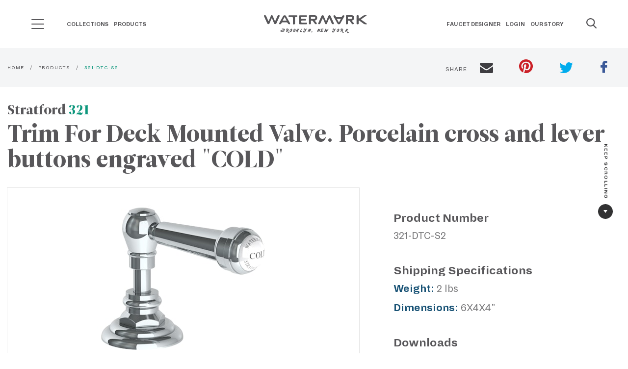

--- FILE ---
content_type: text/html; charset=UTF-8
request_url: https://watermark-designs.com/product/321-dtc-s2-1
body_size: 31952
content:

<!DOCTYPE html><html class="fonts-loaded" lang="en" prefix="og: http://ogp.me/ns# fb: http://ogp.me/ns/fb#"><head><script type="text/javascript">

    function OptanonWrapper() { }

  </script><meta charset="utf-8"><meta name="viewport" content="width=device-width,minimum-scale=1"><link rel="dns-prefetch" href="/dist"><link rel="preconnect" href="/dist" crossorigin><style>
  body:not(.user-is-tabbing) button:focus,
  body:not(.user-is-tabbing) input:focus,
  body:not(.user-is-tabbing) select:focus,
  body:not(.user-is-tabbing) textarea:focus {
    outline: none;
  }
</style><script>
  function handleFirstTab(e) {
    if (e.keyCode === 9) {
      document.documentElement.classList.add('user-is-tabbing');

      window.removeEventListener('keydown', handleFirstTab);
      window.addEventListener('mousedown', handleMouseDownOnce);
    }
  }

  function handleMouseDownOnce() {
    document.documentElement.classList.remove('user-is-tabbing');

    window.removeEventListener('mousedown', handleMouseDownOnce);
    window.addEventListener('keydown', handleFirstTab);
  }

  window.addEventListener('keydown', handleFirstTab);
</script><script>
  !function(e,t){"function"==typeof define&&define.amd?define(t):"object"==typeof exports?module.exports=t():e.Cookie=t()}(this,function(){"use strict";function e(t,n,o){return void 0===n?e.get(t):void(null===n?e.remove(t):e.set(t,n,o))}function t(e){return e.replace(/[.*+?^$|[\](){}\\-]/g,"\\$&")}function n(e){var t="";for(var n in e)if(e.hasOwnProperty(n)){if("expires"===n){var r=e[n];"object"!=typeof r&&(r+="number"==typeof r?"D":"",r=o(r)),e[n]=r.toUTCString()}if("secure"===n){if(!e[n])continue;t+=";"+n}t+=";"+n+"="+e[n]}return e.hasOwnProperty("path")||(t+=";path=/"),t}function o(e){var t=new Date,n=e.charAt(e.length-1),o=parseInt(e,10);switch(n){case"Y":t.setFullYear(t.getFullYear()+o);break;case"M":t.setMonth(t.getMonth()+o);break;case"D":t.setDate(t.getDate()+o);break;case"h":t.setHours(t.getHours()+o);break;case"m":t.setMinutes(t.getMinutes()+o);break;case"s":t.setSeconds(t.getSeconds()+o);break;default:t=new Date(e)}return t}return e.enabled=function(){var t,n="__test_key";return document.cookie=n+"=1",t=!!document.cookie,t&&e.remove(n),t},e.get=function(e,n){if("string"!=typeof e||!e)return null;e="(?:^|; )"+t(e)+"(?:=([^;]*?))?(?:;|$)";var o=new RegExp(e),r=o.exec(document.cookie);return null!==r?n?r[1]:decodeURIComponent(r[1]):null},e.getRaw=function(t){return e.get(t,!0)},e.set=function(e,t,o,r){o!==!0&&(r=o,o=!1),r=n(r?r:{});var u=e+"="+(o?t:encodeURIComponent(t))+r;document.cookie=u},e.setRaw=function(t,n,o){e.set(t,n,!0,o)},e.remove=function(t){e.set(t,"a",{expires:new Date})},e});
</script><style>
    [v-cloak] {display: none !important;}
          
@font-face {
  font-family: "Watermark Hand Regular";
  font-display: swap;
  src: url('/dist/fonts/WatermarkHand-Regular.ttf') format('ttf');
  src: url('/dist/fonts/WatermarkHand-Regular.svg') format('svg');
  src: url('/dist/fonts/WatermarkHand-Regular.woff') format('woff');
  src: url('/dist/fonts/WatermarkHand-Regular.woff2') format('woff2');

  font-weight: normal;
  font-style: normal;
}

@font-face {
  font-family: "Dia Regular";
  font-display: swap;
  src: url('/dist/fonts/Dia-Regular.ttf') format('ttf');
  src: url('/dist/fonts/Dia-Regular.svg') format('svg');
  src: url('/dist/fonts/Dia-Regular.woff') format('woff');
  src: url('/dist/fonts/Dia-Regular.woff2') format('woff2');

  font-weight: normal;
  font-style: normal;
}

@font-face {
  font-family: "Dia Bold";
  font-display: swap;
  src: url('/dist/fonts/Dia-Bold.ttf') format('ttf');
  src: url('/dist/fonts/Dia-Bold.svg') format('svg');
  src: url('/dist/fonts/Dia-Bold.woff') format('woff');
  src: url('/dist/fonts/Dia-Bold.woff2') format('woff2');

  font-weight: bold;
  font-style: normal;
}

@font-face {
  font-family: "Lato Black";
  font-display: swap;
  src: url('/dist/fonts/Lato-Black.ttf') format('ttf');
  src: url('/dist/fonts/Lato-Black.svg') format('svg');
  src: url('/dist/fonts/Lato-Black.woff') format('woff');
  src: url('/dist/fonts/Lato-Black.woff2') format('woff2');

  font-weight: 900;
  font-style: normal;
}

@font-face {
  font-family: "Leitura Display Roman";
  font-display: swap;
  src: url('/dist/fonts/LeituraDisplay-Roman.ttf') format('ttf');
  src: url('/dist/fonts/LeituraDisplay-Roman.svg') format('svg');
  src: url('/dist/fonts/LeituraDisplay-Roman.woff') format('woff');
  src: url('/dist/fonts/LeituraDisplay-Roman.woff2') format('woff2');

  font-weight: normal;
  font-style: normal;
}

@font-face {
  font-family: "Leitura News Roman 1";
  font-display: swap;
  src: url('/dist/fonts/LeituraNews-Roman1.ttf') format('ttf');
  src: url('/dist/fonts/LeituraNews-Roman1.svg') format('svg');
  src: url('/dist/fonts/LeituraNews-Roman1.woff') format('woff');
  src: url('/dist/fonts/LeituraNews-Roman1.woff2') format('woff2');

  font-weight: normal;
  font-style: normal;
}

@font-face {
  font-family: "Waterlet Hand Outline Regular";
  font-display: swap;
  src: url('/dist/fonts/WatermarkHand-Regular.ttf') format('ttf');
  src: url('/dist/fonts/WatermarkHand-Regular.svg') format('svg');
  src: url('/dist/fonts/WatermarkHand-Regular.woff') format('woff');
  src: url('/dist/fonts/WatermarkHand-Regular.woff2') format('woff2');

  font-weight: normal;
  font-style: normal;
}

@font-face {
  font-family: "Waterlet Hand Fill Regular";
  font-display: swap;
  src: url('/dist/fonts/WatermarkHand-Regular.ttf') format('ttf');
  src: url('/dist/fonts/WatermarkHand-Regular.svg') format('svg');
  src: url('/dist/fonts/WatermarkHand-Regular.woff') format('woff');
  src: url('/dist/fonts/WatermarkHand-Regular.woff2') format('woff2');

  font-weight: normal;
  font-style: normal;
}

@font-face {
  font-family: "Waterlet Hand Outline Bold";
  font-display: swap;
  src: url('/dist/fonts/WaterletHandOutline-Bold.ttf') format('ttf');
  src: url('/dist/fonts/WaterletHandOutline-Bold.svg') format('svg');
  src: url('/dist/fonts/WaterletHandOutline-Bold.woff') format('woff');
  src: url('/dist/fonts/WaterletHandOutline-Bold.woff2') format('woff2');

  font-weight: normal;
  font-style: normal;
}

@font-face {
  font-family: "Waterlet Hand Fill Bold";
  font-display: swap;
  src: url('/dist/fonts/WatermarkHand-Bold.ttf') format('ttf');
  src: url('/dist/fonts/WatermarkHand-Bold.svg') format('svg');
  src: url('/dist/fonts/WatermarkHand-Bold.woff') format('woff');
  src: url('/dist/fonts/WatermarkHand-Bold.woff2') format('woff2');

  font-weight: normal;
  font-style: normal;
}

@font-face {
  font-family: "Tiempos Headline Regular";
  font-display: swap;
  src: url('/dist/fonts/TiemposHeadline-Regular.ttf') format('ttf');
  src: url('/dist/fonts/TiemposHeadline-Regular.svg') format('svg');
  src: url('/dist/fonts/TiemposHeadline-Regular.woff') format('woff');
  src: url('/dist/fonts/TiemposHeadline-Regular.woff2') format('woff2');

  font-weight: normal;
  font-style: normal;
}

@font-face {
  font-family: "Tiempos Headline Bold";
  font-display: swap;
  src: url('/dist/fonts/TiemposHeadline-Bold.ttf') format('ttf');
  src: url('/dist/fonts/TiemposHeadline-Bold.svg') format('svg');
  src: url('/dist/fonts/TiemposHeadline-Bold.woff') format('woff');
  src: url('/dist/fonts/TiemposHeadline-Bold.woff2') format('woff2');

  font-weight: normal;
  font-style: normal;
}

  </style><!-- Start Critical CSS --><!--# if expr="$HTTP_COOKIE=/critical\-css\=3e9b84fd5731fb734aa4/" --><link href="https://watermark-designs.com/dist/css/styles.3e9b84fd5731fb734aa4.css" rel="stylesheet"><!--# else --><script>
  Cookie.set("critical-css", "3e9b84fd5731fb734aa4", { expires: "7D", secure: true });
</script><style>html{line-height:1.15;-webkit-text-size-adjust:100%}h1{font-size:2em;margin:.67em 0}a{background-color:transparent}button,input{font-size:100%;line-height:1.15;margin:0}button,input{overflow:visible}button{text-transform:none}[type=button],[type=submit],button{-webkit-appearance:button}[type=button]::-moz-focus-inner,[type=submit]::-moz-focus-inner,button::-moz-focus-inner{border-style:none;padding:0}[type=button]:-moz-focusring,[type=submit]:-moz-focusring,button:-moz-focusring{outline:1px dotted ButtonText}[type=search]{-webkit-appearance:textfield;outline-offset:-2px}[type=search]::-webkit-search-decoration{-webkit-appearance:none}::-webkit-file-upload-button{-webkit-appearance:button;font:inherit}.foundation-mq{font-family:"small=0em&medium=40em&large=64em&xlarge=75em&xxlarge=90em"}html{box-sizing:border-box;font-size:100%}*,:after,:before{box-sizing:inherit}body{margin:0;padding:0;background:#fff;font-family:Leitura News Roman\ 1,Helvetica,Roboto,Arial,sans-serif;font-weight:400;line-height:1.5;color:#58575a;-webkit-font-smoothing:antialiased;-moz-osx-font-smoothing:grayscale}button{padding:0;-webkit-appearance:none;-moz-appearance:none;appearance:none;border:0;border-radius:0;background:0 0;line-height:1}button,input{font-family:inherit}.grid-container{padding-right:.625rem;padding-left:.625rem;max-width:81.25rem;margin-left:auto;margin-right:auto}@media print,screen and (min-width:40em){.grid-container{padding-right:.9375rem;padding-left:.9375rem}}.grid-x{display:flex;flex-flow:row wrap}.cell{flex:0 0 auto;min-height:0;min-width:0;width:100%}.cell.auto{flex:1 1}.cell.shrink{flex:0 0 auto}.grid-x>.auto,.grid-x>.shrink{width:auto}@media print,screen and (min-width:40em){.grid-x>.medium-5,.grid-x>.medium-7{flex-basis:auto}}@media print,screen and (min-width:64em){.grid-x>.large-4,.grid-x>.large-8{flex-basis:auto}}@media print,screen and (min-width:40em){.grid-x>.medium-5,.grid-x>.medium-7{flex:0 0 auto}.grid-x>.medium-5{width:41.6666666667%}.grid-x>.medium-7{width:58.3333333333%}}@media print,screen and (min-width:64em){.grid-x>.large-4,.grid-x>.large-8{flex:0 0 auto}.grid-x>.large-4{width:33.3333333333%}.grid-x>.large-8{width:66.6666666667%}}.grid-margin-x{margin-left:-.625rem;margin-right:-.625rem}@media print,screen and (min-width:40em){.grid-margin-x{margin-left:-.9375rem;margin-right:-.9375rem}}.grid-margin-x>.cell{width:calc(100% - 1.25rem);margin-left:.625rem;margin-right:.625rem}@media print,screen and (min-width:40em){.grid-margin-x>.cell{width:calc(100% - 1.875rem);margin-left:.9375rem;margin-right:.9375rem}}.grid-margin-x>.auto{width:auto}@media print,screen and (min-width:40em){.grid-margin-x>.auto{width:auto}}div,form,h1,h2,h3,li,p,ul{margin:0;padding:0}p{margin-bottom:1rem;font-size:inherit;line-height:1.4;text-rendering:optimizeLegibility}.h1,h1,h2,h3{font-family:Leitura Display Roman;font-style:normal;font-weight:400;color:#58575a;text-rendering:optimizeLegibility}.h1,h1{font-size:2.375rem}.h1,h1,h2{line-height:1.1;margin-top:0;margin-bottom:.5rem}h2{font-size:1.75rem}h3{font-size:1.5625rem}h3{line-height:1.1;margin-top:0;margin-bottom:.5rem}@media print,screen and (min-width:40em){.h1,h1{font-size:3.625rem}h2{font-size:3rem}h3{font-size:1.875rem}}a{line-height:inherit;text-decoration:none}a{color:#0e977d}ul{margin-bottom:1rem;list-style-position:outside;line-height:1.4}li{font-size:inherit}ul{list-style-type:disc}ul{margin-left:1.25rem}ul ul{margin-left:1.25rem;margin-bottom:0}figure{margin:0}.button{display:inline-block;vertical-align:middle;margin:0 0 1rem;padding:1.572em 1.5em;border:1px solid transparent;border-radius:0;font-family:Lato #000;font-size:.875rem;-webkit-appearance:none;line-height:1;text-align:center}.button.small{font-size:.75rem}.button{background-color:#0e977d;color:#fff}.button.secondary{background-color:#1b6f9f;color:#fff}[type=search]{display:block;box-sizing:border-box;width:100%;height:2.25rem;margin:0 0 1rem;padding:.5rem;border:2px solid #3e3d41;border-radius:0;background-color:#fff;box-shadow:none;font-family:Dia Bold;font-size:.875rem;font-weight:400;line-height:1.5;color:#000;-webkit-appearance:none;-moz-appearance:none;appearance:none}[type=button],[type=submit]{-webkit-appearance:none;-moz-appearance:none;appearance:none;border-radius:0}input[type=search]{box-sizing:border-box}::-moz-placeholder{color:#58575a}:-ms-input-placeholder{color:#58575a}::placeholder{color:#58575a}label{display:block;margin:0;font-size:.875rem;font-weight:400;line-height:1.8;color:#58575a}.responsive-embed{position:relative;height:0;margin-bottom:1rem;padding-bottom:75%;overflow:hidden}.responsive-embed iframe{position:absolute;top:0;left:0;width:100%;height:100%}.responsive-embed.widescreen{padding-bottom:56.25%}.align-right{justify-content:flex-end}.align-middle{align-items:center}.margin-0{margin:0!important}.margin-vertical-1{margin-top:1rem!important;margin-bottom:1rem!important}.padding-top-1{padding-top:1rem!important}.padding-right-1{padding-right:1rem!important}.margin-bottom-2{margin-bottom:2rem!important}@media print,screen and (min-width:64em){.animate{opacity:0;visibility:hidden;-webkit-backface-visibility:hidden;backface-visibility:hidden;position:relative}.animate.show{opacity:1;visibility:visible}.animate[class*=-up]{transform:translateY(80px)}.animate[class*=-left]{transform:translateX(80px)}.animate[class*=-down]{transform:translateY(-80px)}.animate[class*=" ease-"].show{transform:none}}:root{--mm-ocd-width:80%;--mm-ocd-min-width:200px;--mm-ocd-max-width:440px}.mm-ocd{position:fixed;top:0;right:0;bottom:100%;left:0;z-index:9999;overflow:hidden;-ms-scroll-chaining:none;overscroll-behavior:contain;background:0 0}.mm-ocd__content{position:absolute;top:0;bottom:0;z-index:2;width:80%;width:var(--mm-ocd-width);min-width:200px;min-width:var(--mm-ocd-min-width);max-width:440px;max-width:var(--mm-ocd-max-width);background:#fff}.mm-ocd--left .mm-ocd__content{left:0;transform:translate3d(-100%,0,0)}.mm-ocd__backdrop{position:absolute;top:0;bottom:0;z-index:3;width:20%;width:calc(100% - var(--mm-ocd-width));min-width:calc(100% - 440px);min-width:calc(100% - var(--mm-ocd-max-width));max-width:calc(100% - 200px);max-width:calc(100% - var(--mm-ocd-min-width));background:rgba(3,2,1,0)}.mm-ocd--left .mm-ocd__backdrop{right:0}.mm-spn,.mm-spn a,.mm-spn li,.mm-spn ul{display:block;padding:0;margin:0;box-sizing:border-box}:root{--mm-spn-item-height:50px;--mm-spn-item-indent:20px;--mm-spn-line-height:24px}.mm-spn{width:100%;height:100%;-webkit-overflow-scrolling:touch;overflow:hidden;-webkit-clip-path:inset(0 0 0 0);clip-path:inset(0 0 0 0);transform:translateX(0)}.mm-spn ul{-webkit-overflow-scrolling:touch;position:fixed;top:0;left:100%;bottom:0;z-index:2;width:130%;padding-right:30%;line-height:24px;line-height:var(--mm-spn-line-height);overflow:visible;overflow-y:auto;background:inherit}.mm-spn ul:after{content:"";display:block;height:50px;height:var(--mm-spn-item-height)}.mm-spn ul.mm-spn--open,.mm-spn>ul{left:0}.mm-spn li{position:relative;background:inherit}.mm-spn li:before{content:"";display:block;position:absolute;top:25px;top:calc(var(--mm-spn-item-height)/2);right:25px;right:calc(var(--mm-spn-item-height)/2);z-index:0;width:10px;height:10px;border-top:2px solid;border-right:2px solid;transform:rotate(45deg) translateY(-50%);opacity:.4}.mm-spn li:after{content:"";display:block;margin-left:20px;margin-left:var(--mm-spn-item-indent);border-top:1px solid;opacity:.15}.mm-spn a{position:relative;z-index:1;padding:13px 20px;padding:calc(var(--mm-spn-item-height)/ 2 - var(--mm-spn-line-height)/ 2) var(--mm-spn-item-indent)}.mm-spn a{background:inherit;color:inherit;text-decoration:none}.mm-spn a:not(:last-child){width:calc(100% - 50px);width:calc(100% - var(--mm-spn-item-height))}.mm-spn a:not(:last-child):after{content:"";display:block;position:absolute;top:0;right:0;bottom:0;border-right:1px solid;opacity:.15}.mm-spn.mm-spn--navbar:before{content:"";display:block;position:absolute;top:25px;top:calc(var(--mm-spn-item-height)/2);left:20px;left:var(--mm-spn-item-indent);width:10px;height:10px;margin-top:2px;border-top:2px solid;border-left:2px solid;transform:rotate(-45deg) translate(50%,-50%);opacity:.4}.mm-spn.mm-spn--navbar.mm-spn--main:before{content:none;display:none}.mm-spn.mm-spn--navbar:after{content:attr(data-mm-spn-title);display:block;position:absolute;top:0;left:0;right:0;height:50px;height:var(--mm-spn-item-height);padding:0 40px;padding:0 calc(var(--mm-spn-item-indent)*2);line-height:50px;line-height:var(--mm-spn-item-height);opacity:.4;text-align:center;overflow:hidden;white-space:nowrap;text-overflow:ellipsis}.mm-spn.mm-spn--navbar.mm-spn--main:after{padding-left:20px;padding-left:var(--mm-spn-item-indent)}.mm-spn.mm-spn--navbar ul{top:51px;top:calc(var(--mm-spn-item-height) + 1px)}.mm-spn.mm-spn--navbar ul:before{content:"";display:block;position:fixed;top:inherit;z-index:2;width:100%;border-top:1px solid;opacity:.15}.mm-spn.mm-spn--dark{color:#ddd;background:#333}body{overflow-x:hidden}.h1{font-size:38px;font-size:2.375rem}@media screen and (min-width:40em){.h1{font-size:58px;font-size:3.625rem}}@media print,screen and (min-width:64em){.h1.xl{font-size:70px;font-size:4.375rem}}h2 a{color:inherit}p.is-xlarge{font-size:22px;font-size:1.375rem}.letter-spacing-1{letter-spacing:1px}.line-height-normal{line-height:normal}.font-regular-2{font-family:Dia Regular}.header-search{-webkit-backface-visibility:hidden;backface-visibility:hidden;height:2.6rem;left:0;width:85%;min-width:260px;opacity:0;position:absolute;transform:translate3d(-.8rem,0,0);z-index:-1}@media print,screen and (min-width:40em){.header-search{width:92%}}.header-search .header-search--input{padding-right:10px}.header-search .header-search--input input{background:#f4f5f6;border:0;box-shadow:none;color:inherit;font-family:Dia Regular;height:2.2rem;margin:0;outline:0;padding:5px 0 5px 10px}.header-search .header-search--input input::-moz-placeholder{color:#58575a}.header-search .header-search--input input:-ms-input-placeholder{color:#58575a}.header-search .header-search--button button{color:inherit;font-size:25px;left:0;margin-right:10px;position:relative;top:0}.main-nav{display:none;width:100%}@media print,screen and (min-width:64em){.main-nav{display:block}}.main-nav--menu{list-style:none;margin:.4rem 0}.main-nav--menu>.main-nav--item{-webkit-backface-visibility:hidden;backface-visibility:hidden;display:inline-block}.main-nav--parent-anchor{font-size:12px;font-size:.75rem;color:inherit;font-family:Dia Bold;padding:0 .35rem 2.92rem;position:relative;text-transform:uppercase}.main-nav--submenu{opacity:0;visibility:hidden;-webkit-backface-visibility:hidden;backface-visibility:hidden;background:#fff;border-bottom:2px solid #0e977d;position:absolute}.main-nav--submenu{border-top:1px solid #e1e1e1;box-shadow:0 .375rem .625rem 0 rgba(0,0,0,.15);left:0;top:100%;width:100%}.main-nav--submenu>.main-nav--container{padding:3rem .8rem}.header-theme--white.headroom--top .main-nav--parent-anchor{color:#fff}.main-nav--subtitle{font-size:13px;font-size:.8125rem;color:#58575a;font-family:Dia Bold;margin-bottom:.5rem}.main-nav-sublist{list-style:none;margin-left:0}.main-nav-sublist--item>a>span{font-size:13px;font-size:.8125rem;display:inline-block}.main-nav-sublist--item>a>span:first-child{color:#838287;font-family:Dia Regular;min-width:105px}.main-nav-sublist--item>a>span:nth-child(2){color:#0e977d;font-family:Dia Bold;min-width:35px;text-align:right}.main-nav-sublist--item.secondary{margin-top:1.5rem}.main-nav-sublist--item.secondary>a>span{color:#1b6f9f}.search-icon{color:inherit;font-size:18px;max-height:25px;min-width:20px}.hero{background-position:50%;background-repeat:no-repeat;background-size:cover;min-height:320px;position:relative;z-index:3}@media screen and (min-width:64.0625em){.hero.is-fixed{background-attachment:fixed}}@media print,screen and (max-width:39.99875em){.hero{margin-bottom:25px}}@media screen and (min-width:48em){.hero:not(.is-full){height:754px;min-height:754px}}.hero-layout{display:block}@media screen and (min-height:640px)and (min-width:768px){.hero-layout{display:flex}}.hero-container{margin:0 auto;max-width:1250px;padding:100px 0 20px;position:relative;width:100%}@media screen and (min-width:48em){.hero-container{padding:100px 0}}.hero-container>.hero-content{padding:50px;position:relative;width:100%}.hero-container .button.button--special{background-color:#3e3d41}.hero-layout--one .hero-content>h1,.hero-layout--one .hero-content>p{color:#fff}.hero-layout--one{align-items:flex-end;justify-content:flex-start}@media screen and (max-width:75em){.hero-layout--one{align-items:center}}.hero-layout--one>.hero-container>.hero-content{max-width:45%}@media screen and (max-width:75em){.hero-layout--one>.hero-container>.hero-content{max-width:60%}}@media screen and (max-width:47.9375em){.hero-layout--one>.hero-container>.hero-content{max-width:100%;padding:0 20px}}.caret{display:inline-block}.caret--right{height:0;width:0;border-color:transparent transparent transparent #58575a;border-style:solid;border-width:4px 0 4px 6px}.caret--right.is-white{border-color:transparent transparent transparent #fff}.caret--down{height:0;width:0;border-color:#58575a transparent transparent;border-style:solid;border-width:6px 4px 0}.video-container{margin-bottom:30px;position:relative}.video-container>.video{margin-bottom:0}.video-container>.video>iframe{border:0;height:100%;width:100%}.video-container>.video-thumb{background-position:50%;background-repeat:no-repeat;background-size:cover;height:100%;left:0;position:absolute;top:0;width:100%}.video-container>.video-thumb>.video-thumb--icon-control{font-size:20px;font-size:1.25rem;align-items:center;-webkit-backface-visibility:hidden;backface-visibility:hidden;background:#3e3d41;border:5px solid transparent;border-radius:50%;color:#fff;display:flex;font-family:Watermark Hand Regular;font-weight:700;height:82px;justify-content:center;left:50%;letter-spacing:1px;position:absolute;top:50%;transform:translate(-50%,-50%);width:82px;will-change:opacity,background-color}@media screen and (min-width:640px){.video-container>.video-thumb>.video-thumb--icon-control{height:110px;width:110px}}.video-container .icon-control--loading{opacity:0;visibility:hidden;left:50%;position:absolute;top:50%;transform:translate(-50%,-45%)}.video-container .icon-control--loading:after,.video-container .icon-control--loading:before{-webkit-backface-visibility:hidden;backface-visibility:hidden;background:#fff;border-radius:50%;content:"";display:inline-block;height:12px;width:12px}.button.small{padding:.88em 1.5em}.button.has-caret--right>.caret{margin-left:5px}.button.is-rounded{border-radius:290486px}.badge-circle{align-items:center;-webkit-backface-visibility:hidden;backface-visibility:hidden;background-color:#f4f5f6;border:1px solid transparent;border-radius:50%;height:45px;justify-content:center;width:45px}[type=search]{height:3.6em;letter-spacing:1.4px;margin:0 0 1.6rem;padding:.688rem 1rem}[type=search]{margin-bottom:0}.site-header{-webkit-backface-visibility:hidden;backface-visibility:hidden;left:0;position:fixed;top:0;width:100%;will-change:transform,background;z-index:51}.sh-grid{display:flex;flex-flow:row wrap;padding:1.875rem .8rem;position:relative}.sh-grid [class*=" sh-"],.sh-grid [class^=sh-]{display:flex}.sh-grid .sh-section{opacity:1;visibility:visible;-webkit-backface-visibility:hidden;backface-visibility:hidden}.sh-grid .sh-section--ham{display:flex;align-items:center}@media print,screen and (max-width:63.99875em){.sh-grid .sh-section--nav1{display:none}}.sh-grid .sh-section--brand{flex:0 0 auto;width:auto;margin-left:.625rem;margin-right:.625rem}@media print,screen and (max-width:63.99875em){.sh-grid .sh-section--brand{flex:1 1 auto;justify-content:center}}.sh-grid .sh-section--nav2{text-align:right}@media print,screen and (max-width:63.99875em){.sh-grid .sh-section--nav2{display:none}}.sh-grid .sh-section--search{align-items:center}@media print,screen and (min-width:64em){.sh-grid .sh-section--search .search-icon,.sh-grid .sh-section--search button{margin-left:2.5rem}}.sh-grid .sh-section--search .search-icon .search-icon__close,.sh-grid .sh-section--search button .search-icon__close{display:none}.sh-grid .sh-section--nav1,.sh-grid .sh-section--nav2,.sh-grid .sh-section--search{flex:1 1;width:auto;margin-left:.625rem;margin-right:.625rem}.sh-grid .sh-section--ham,.sh-grid .sh-section--search{flex:0 0 auto;width:auto;margin-left:.625rem;margin-right:.625rem}.sh-grid .sh-section--brand,.sh-grid .sh-section--ham,.sh-grid .sh-section--nav1,.sh-grid .sh-section--nav2,.sh-grid .sh-section--search{margin-right:0;margin-left:0}.brand{display:inline-block;text-align:center}.brand>.brand--svg{max-width:180px}.brand>.brand--slogan{color:#58575a;display:block;font-family:Watermark Hand Regular;font-size:14px;font-weight:700;letter-spacing:2.4px;line-height:normal;margin-top:-2px}.header-theme--white.headroom--top .brand>.brand--slogan,.header-theme--white.headroom--top .header-search--button>button,.header-theme--white.headroom--top .sh-section--search>.search-icon{color:#fff}.header-theme--white.headroom--top .header-search--input>input{color:#3e3d41}.header-theme--white.headroom--top .header-search--input>input::-moz-placeholder{color:#58575a}.header-theme--white.headroom--top .header-search--input>input:-ms-input-placeholder{color:#58575a}.header-theme--white.headroom--top .brand>.brand--svg>.watermark-svg-logo{fill:#fff}.ham-header{height:21px}@media print,screen and (min-width:64em){.ham-header{margin-right:40px}}.ham-header__line{background-color:#58575a;width:26px;height:2px;margin-bottom:7px;border-radius:1px}.ham-header__line:last-child{margin-bottom:0}.header-theme--white.headroom--top .ham-header__line{background-color:#fff}.mm-spn.mm-spn--dark{background-color:#38373b}.mm-spn li:before,.mm-spn.mm-spn--navbar:after{opacity:1}.mm-spn a{font-family:Dia Bold;text-transform:uppercase}.mm-spn.mm-spn--navbar:after{content:"";background-image:url(/dist/images/watermark-logo-white-04ab0c6d75a0281cc74363ba6a6949fd.png);background-repeat:no-repeat;background-position:bottom;background-size:180px}@media (-webkit-min-device-pixel-ratio:2),(min-resolution:192dpi){.mm-spn.mm-spn--navbar:after{background:url(/dist/images/watermark-logo-white@2x-0758906ed33a246b1fad06ed4da18787.png) no-repeat 0 0;background-size:180px;background-position:bottom}}.mm-spn a:not(:last-child):after,.mm-spn li:after,.mm-spn.mm-spn--navbar ul:before{display:none}.keep-scroll{font-family:Dia Bold;padding:2rem 1rem;position:fixed;right:-1.7em;top:50%;z-index:2}@media print,screen and (max-width:63.99875em){.keep-scroll{display:none}}.keep-scroll--text{font-size:11px;font-size:.6875rem;color:#323233;display:inline-block;letter-spacing:1.4px;text-shadow:0 0 15px #fff;transform:rotate(90deg) translateX(-5em)}.keep-scroll>.keep-scroll--badge{background-color:#323233;display:flex;margin:0 auto;max-height:30px;max-width:30px}.keep-scroll>.keep-scroll--badge>.caret{border-color:#fff transparent transparent}.video-about{margin-top:5.25rem}@media print,screen and (min-width:64em){.video-about{margin-top:8.4rem}}@media print,screen and (max-width:39.99875em){.video-about{margin-top:3rem}.video-about .grid-container{padding:0}}@media screen and (max-width:53.75em){.video-about .video-about--content,.video-about .video-about--video{flex:0 0 auto;width:calc(100% - 1.25rem);margin-left:.625rem;margin-right:.625rem}}.video-about .video-about--contentpadding{padding:0}@media screen and (min-width:53.8125em){.video-about .video-about--contentpadding{padding:0 2rem}.video-about .video-about--contentpadding h2{margin-top:9px}}.home-banner{position:relative;display:block}.home-banner .hero-container{height:90%;min-height:370px}.banner-slider{height:100%;width:100%;display:block;position:absolute;z-index:3;top:0;left:0}@media screen and (min-width:53.8125em){.slider-dots{bottom:0;left:0}}@media screen and (max-width:53.75em){.slider-dots{top:25%;right:0;display:block}}.venveo-slider{position:relative;width:100%;height:100%;z-index:3;background:#000;overflow:hidden}.venveo-slider .slider-slide{position:absolute;width:100%;height:100%}.venveo-slider .slider-slide .slide-bg-filter{z-index:4;background:#000;position:absolute;width:100%;height:100%}.venveo-slider .slider-slide .slide-content{position:relative;width:100%;height:100%;background-position:50%;background-repeat:no-repeat;background-attachment:scroll;background-size:cover;opacity:0}.slider-dots{padding:15px;display:block;position:absolute}.slider-dots [data-goto-slide]{height:25px;width:25px;position:relative;display:inline-block}@media (max-width:860px){.slider-dots [data-goto-slide]{display:block}}.slider-dots [data-goto-slide] .dot{position:absolute;left:50%;top:50%;transform:translate(-50%,-50%);height:5px;width:5px;background-color:#fff;border-radius:50%;display:inline-block}.slider-dots [data-goto-slide].active .dot{height:12px;width:12px;background-color:transparent;border-radius:50%;display:inline-block;border:2px solid #fff}</style><style>
.ham-menu-nav {
    transition-delay: 300ms;
    visibility: hidden;
}

.mm-ocd--open .ham-menu-nav {
    visibility: visible;
    transition-delay: 0s;
}
</style><link href="https://watermark-designs.com/dist/css/styles.3e9b84fd5731fb734aa4.css" rel="stylesheet" media="print" onload="this.media=&#039;all&#039;"><noscript><link href="https://watermark-designs.com/dist/css/styles.3e9b84fd5731fb734aa4.css" rel="stylesheet"></noscript><!--# endif --><link rel="apple-touch-icon" sizes="57x57" href="/dist/favicons/apple-touch-icon-57x57.png"><link rel="apple-touch-icon" sizes="60x60" href="/dist/favicons/apple-touch-icon-60x60.png"><link rel="apple-touch-icon" sizes="72x72" href="/dist/favicons/apple-touch-icon-72x72.png"><link rel="apple-touch-icon" sizes="76x76" href="/dist/favicons/apple-touch-icon-76x76.png"><link rel="apple-touch-icon" sizes="114x114" href="/dist/favicons/apple-touch-icon-114x114.png"><link rel="apple-touch-icon" sizes="120x120" href="/dist/favicons/apple-touch-icon-120x120.png"><link rel="apple-touch-icon" sizes="144x144" href="/dist/favicons/apple-touch-icon-144x144.png"><link rel="apple-touch-icon" sizes="152x152" href="/dist/favicons/apple-touch-icon-152x152.png"><link rel="apple-touch-icon" sizes="167x167" href="/dist/favicons/apple-touch-icon-167x167.png"><link rel="apple-touch-icon" sizes="180x180" href="/dist/favicons/apple-touch-icon-180x180.png"><link rel="apple-touch-icon" sizes="1024x1024" href="/dist/favicons/apple-touch-icon-1024x1024.png"><meta name="apple-mobile-web-app-capable" content="yes"><meta name="apple-mobile-web-app-status-bar-style" content="black-translucent"><meta name="apple-mobile-web-app-title" content="Watermark Designs"><link rel="apple-touch-startup-image" media="(device-width: 320px) and (device-height: 480px) and (-webkit-device-pixel-ratio: 1)" href="/dist/favicons/apple-touch-startup-image-320x460.png"><link rel="apple-touch-startup-image" media="(device-width: 320px) and (device-height: 480px) and (-webkit-device-pixel-ratio: 2)" href="/dist/favicons/apple-touch-startup-image-640x920.png"><link rel="apple-touch-startup-image" media="(device-width: 320px) and (device-height: 568px) and (-webkit-device-pixel-ratio: 2)" href="/dist/favicons/apple-touch-startup-image-640x1096.png"><link rel="apple-touch-startup-image" media="(device-width: 375px) and (device-height: 667px) and (-webkit-device-pixel-ratio: 2)" href="/dist/favicons/apple-touch-startup-image-750x1294.png"><link rel="apple-touch-startup-image" media="(device-width: 414px) and (device-height: 736px) and (orientation: landscape) and (-webkit-device-pixel-ratio: 3)" href="/dist/favicons/apple-touch-startup-image-1182x2208.png"><link rel="apple-touch-startup-image" media="(device-width: 414px) and (device-height: 736px) and (orientation: portrait) and (-webkit-device-pixel-ratio: 3)" href="/dist/favicons/apple-touch-startup-image-1242x2148.png"><link rel="apple-touch-startup-image" media="(device-width: 768px) and (device-height: 1024px) and (orientation: landscape) and (-webkit-device-pixel-ratio: 1)" href="/dist/favicons/apple-touch-startup-image-748x1024.png"><link rel="apple-touch-startup-image" media="(device-width: 768px) and (device-height: 1024px) and (orientation: portrait) and (-webkit-device-pixel-ratio: 1)" href="/dist/favicons/apple-touch-startup-image-768x1004.png"><link rel="apple-touch-startup-image" media="(device-width: 768px) and (device-height: 1024px) and (orientation: landscape) and (-webkit-device-pixel-ratio: 2)" href="/dist/favicons/apple-touch-startup-image-1496x2048.png"><link rel="apple-touch-startup-image" media="(device-width: 768px) and (device-height: 1024px) and (orientation: portrait) and (-webkit-device-pixel-ratio: 2)" href="/dist/favicons/apple-touch-startup-image-1536x2008.png"><link rel="icon" type="image/png" sizes="228x228" href="/dist/favicons/coast-228x228.png"><meta name="msapplication-TileColor" content="#fff"><meta name="msapplication-TileImage" content="/dist/favicons/mstile-144x144.png"><meta name="msapplication-config" content="/dist/favicons/browserconfig.xml"><link rel="yandex-tableau-widget" href="/dist/favicons/yandex-browser-manifest.json"><title>Trim For Deck Mounted Valve. Porcelain cross and lever buttons engraved &quot;COLD&quot; | Watermark Designs</title>
<script>dl = [];
(function(w,d,s,l,i){w[l]=w[l]||[];w[l].push({'gtm.start':
new Date().getTime(),event:'gtm.js'});var f=d.getElementsByTagName(s)[0],
j=d.createElement(s),dl=l!='dataLayer'?'&l='+l:'';j.async=true;j.src=
'//www.googletagmanager.com/gtm.js?id='+i+dl;f.parentNode.insertBefore(j,f);
})(window,document,'script','dl','GTM-WHM4QFH');
</script><meta name="description" content="Trim For Deck Mounted Valve. Porcelain cross and lever buttons engraved &quot;COLD&quot;">
<meta name="referrer" content="no-referrer-when-downgrade">
<meta name="robots" content="all">
<meta content="151274198360" property="fb:profile_id">
<meta content="en_US" property="og:locale">
<meta content="Watermark Designs" property="og:site_name">
<meta content="product" property="og:type">
<meta content="https://watermark-designs.com/product/321-dtc-s2-1" property="og:url">
<meta content="Trim For Deck Mounted Valve. Porcelain cross and lever buttons engraved &quot;COLD&quot;" property="og:title">
<meta content="Trim For Deck Mounted Valve. Porcelain cross and lever buttons engraved &quot;COLD&quot;" property="og:description">
<meta content="https://watermarkdesigns.imgix.net/products/images/stratford/321-DTC-S2-LARGE.jpg?crop=focalpoint&amp;fit=crop&amp;fp-x=0.5&amp;fp-y=0.5&amp;h=630&amp;q=82&amp;w=1200" property="og:image">
<meta content="1200" property="og:image:width">
<meta content="630" property="og:image:height">
<meta content="The Elan Vital kitchen faucet in Aged Brass by Watermark Designs. Mounted on a marble counter with inlaid basin, surrounded by rustic wood cabinets and greenery." property="og:image:alt">
<meta content="https://www.pinterest.com/watermarkbk/" property="og:see_also">
<meta content="https://www.instagram.com/watermarkbrooklyn/" property="og:see_also">
<meta content="https://www.youtube.com/user/WatermarkBrooklyn" property="og:see_also">
<meta content="https://www.facebook.com/watermarkbrooklyn/" property="og:see_also">
<meta content="https://twitter.com/watermarkbklyn" property="og:see_also">
<meta name="twitter:card" content="summary_large_image">
<meta name="twitter:site" content="@watermarkbklyn">
<meta name="twitter:creator" content="@watermarkbklyn">
<meta name="twitter:title" content="Trim For Deck Mounted Valve. Porcelain cross and lever buttons engraved &quot;COLD&quot;">
<meta name="twitter:description" content="Trim For Deck Mounted Valve. Porcelain cross and lever buttons engraved &quot;COLD&quot;">
<meta name="twitter:image" content="https://watermarkdesigns.imgix.net/products/images/stratford/321-DTC-S2-LARGE.jpg?crop=focalpoint&amp;fit=crop&amp;fp-x=0.5&amp;fp-y=0.5&amp;h=418&amp;q=82&amp;w=800">
<meta name="twitter:image:width" content="800">
<meta name="twitter:image:height" content="418">
<meta name="twitter:image:alt" content="The Elan Vital kitchen faucet in Aged Brass by Watermark Designs. Mounted on a marble counter with inlaid basin, surrounded by rustic wood cabinets and greenery.">
<meta name="p:domain_verify" content="ddb9393e8f4b3afc642959c53af43b04">
<link href="https://watermark-designs.com/product/321-dtc-s2-1" rel="canonical">
<link href="https://watermark-designs.com" rel="home">
<link type="text/plain" href="https://watermark-designs.com/humans.txt" rel="author"></head><body><noscript><iframe src="//www.googletagmanager.com/ns.html?id=GTM-WHM4QFH"
height="0" width="0" style="display:none;visibility:hidden"></iframe></noscript><nav id="ham-menu-nav" class="ham-menu-nav"><ul><li><a  class="" href="https://watermark-designs.com/account/login">Login</a></li><li><a  class="" href="https://watermark-designs.com/work-with-us">Work With Us</a></li><li><a  class="" href="https://watermark-designs.com/collections">Our Collections</a><ul><li><a  class="">Heritage Collection</a><ul><li><a  class="" href="https://watermark-designs.com/collections/heritage-collection/anika">Anika</a></li><li><a  class="" href="https://watermark-designs.com/collections/heritage-collection/beverly">Beverly</a></li><li><a  class="" href="https://watermark-designs.com/collections/heritage-collection/chelsea">Chelsea</a></li><li><a  class="" href="https://watermark-designs.com/collections/heritage-collection/gramercy">Gramercy</a></li><li><a  class="" href="https://watermark-designs.com/collections/heritage-collection/h-line">H-Line</a></li><li><a  class="" href="https://watermark-designs.com/collections/heritage-collection/haley">Haley</a></li><li><a  class="" href="https://watermark-designs.com/collections/heritage-collection/lily">Lily</a></li><li><a  class="" href="https://watermark-designs.com/collections/heritage-collection/paris">Paris</a></li><li><a  class="" href="https://watermark-designs.com/collections/heritage-collection/rainey">Rainey</a></li><li><a  class="" href="https://watermark-designs.com/collections/heritage-collection/stratford">Stratford</a></li><li><a  class="" href="https://watermark-designs.com/collections/heritage-collection/transitional">Transitional</a></li><li><a  class="" href="https://watermark-designs.com/collections/heritage-collection/venetian">Venetian</a></li></ul></li><li><a  class="">Watermark Collection</a><ul><li><a  class="" href="https://watermark-designs.com/collections/watermark-collection/blue">Blue</a></li><li><a  class="" href="https://watermark-designs.com/collections/watermark-collection/brooklyn">Brooklyn</a></li><li><a  class="" href="https://watermark-designs.com/collections/watermark-collection/brut">Brut</a></li><li><a  class="" href="https://watermark-designs.com/collections/watermark-collection/edge">Edge</a></li><li><a  class="" href="https://watermark-designs.com/collections/watermark-collection/elan-vital">Elan Vital</a></li><li><a  class="" href="https://watermark-designs.com/collections/watermark-collection/elements">Elements</a></li><li><a  class="" href="https://watermark-designs.com/collections/watermark-collection/loft-2-0">Loft 2.0</a></li><li><a  class="" href="https://watermark-designs.com/collections/watermark-collection/sense">Sense</a></li><li><a  class="" href="https://watermark-designs.com/collections/watermark-collection/sutton">Sutton</a></li><li><a  class="" href="https://watermark-designs.com/collections/watermark-collection/titanium">Titanium</a></li><li><a  class="" href="https://watermark-designs.com/collections/watermark-collection/tod">TOD</a></li><li><a  class="" href="https://watermark-designs.com/collections/watermark-collection/urbane">Urbane</a></li><li><a  class="" href="https://watermark-designs.com/collections/watermark-collection/zen">Zen</a></li></ul></li></ul></li><li><a  class="" href="https://watermark-designs.com/products">Products</a></li><li><a  class="" href="https://watermark-designs.com/ready-to-ship">Ready to Ship</a></li><li><a  class="" href="https://watermark-designs.com/finishes">Finishes</a></li><li><a  class="" href="https://watermark-designs.com/handles">Handles</a></li><li><a  class="" href="https://watermark-designs.com/the-watermark-story">The Watermark Story</a></li><li><a  class="" href="https://watermark-designs.com/dealer-locator">Dealer Locator</a></li><li><a  class="" href="https://watermark-designs.com/faqs">FAQ</a></li><li><a  class="" href="/configurator" rel="noopener" target="_blank">Faucet Designer</a></li><li><a  class="" href="https://watermark-designs.com/store">Parts Store</a></li></ul></nav><div class="outer-site-wrap" data-site-layouts><div data-keep-scroll data-animate class="keep-scroll animate duration-8 ease-out-left"><div class="keep-scroll--text">KEEP SCROLLING</div><div class="keep-scroll--badge badge-circle"><span class="caret caret--down"></span></div></div><header data-animate class="site-header animate duration-8 ease-out-down"><div class="sh-grid"><div class="sh-section sh-section--ham"><button type="button"
            aria-label="Mobile Menu"
            data-ham-menu-trigger
            class="ham-header"><div class="ham-header__line"></div><div class="ham-header__line"></div><div class="ham-header__line"></div></button></div><div class="sh-section sh-section--nav1"><nav class="main-nav"><ul class="main-nav--menu"><li class="main-nav--item main-nav--dropdown-parent"><a  class="main-nav--parent-anchor" href="https://watermark-designs.com/collections">Collections</a><!-- Dropdown --><div class="main-nav--submenu"><div class="main-nav--container"><div class="grid-x"><div class="cell auto"><p class="main-nav--subtitle"><a href="/collections?collection=watermark-collection#ranges">WATERMARK COLLECTION</a></p><div class="grid-x grid-margin-x"><div class="cell auto"><ul class="main-nav-sublist"><li class="main-nav-sublist--item"><a href="https://watermark-designs.com/collections/watermark-collection/elements"><span>ELEMENTS</span><span>21</span></a></li><li class="main-nav-sublist--item"><a href="https://watermark-designs.com/collections/watermark-collection/titanium"><span>TITANIUM</span><span>22</span></a></li><li class="main-nav-sublist--item"><a href="https://watermark-designs.com/collections/watermark-collection/loft-2-0"><span>LOFT 2.0</span><span>23</span></a></li><li class="main-nav-sublist--item"><a href="https://watermark-designs.com/collections/watermark-collection/urbane"><span>URBANE</span><span>25</span></a></li><li class="main-nav-sublist--item"><a href="https://watermark-designs.com/collections/watermark-collection/sense"><span>SENSE</span><span>27</span></a></li><li class="main-nav-sublist--item"><a href="https://watermark-designs.com/collections/watermark-collection/brooklyn"><span>BROOKLYN</span><span>31</span></a></li><li class="main-nav-sublist--item"><a href="https://watermark-designs.com/collections/watermark-collection/edge"><span>EDGE</span><span>35</span></a></li><li class="main-nav-sublist--item"><a href="https://watermark-designs.com/collections/watermark-collection/zen"><span>ZEN</span><span>36</span></a></li></ul></div><div class="cell auto"><ul class="main-nav-sublist"><li class="main-nav-sublist--item"><a href="https://watermark-designs.com/collections/watermark-collection/blue"><span>BLUE</span><span>37</span></a></li><li class="main-nav-sublist--item"><a href="https://watermark-designs.com/collections/watermark-collection/elan-vital"><span>ELAN VITAL</span><span>38</span></a></li><li class="main-nav-sublist--item"><a href="https://watermark-designs.com/collections/watermark-collection/thea"><span>THEA</span><span>45</span></a></li><li class="main-nav-sublist--item"><a href="https://watermark-designs.com/collections/watermark-collection/brut"><span>BRUT</span><span>64</span></a></li><li class="main-nav-sublist--item"><a href="https://watermark-designs.com/collections/watermark-collection/sutton"><span>SUTTON</span><span>111</span></a></li><li class="main-nav-sublist--item"><a href="https://watermark-designs.com/collections/watermark-collection/james"><span>JAMES</span><span>133</span></a></li><li class="main-nav-sublist--item"><a href="https://watermark-designs.com/collections/watermark-collection/tod"><span>TOD</span><span>333</span></a></li></ul></div></div></div><div class="cell auto"><p class="main-nav--subtitle"><a href="/collections?collection=heritage-collection#ranges">HERITAGE COLLECTION</a></p><div class="grid-x grid-margin-x"><div class="cell auto"><ul class="main-nav-sublist"><li class="main-nav-sublist--item"><a href="https://watermark-designs.com/collections/heritage-collection/transitional"><span>TRANSITIONAL</span><span>29</span></a></li><li class="main-nav-sublist--item"><a href="https://watermark-designs.com/collections/heritage-collection/anika"><span>ANIKA</span><span>30</span></a></li><li class="main-nav-sublist--item"><a href="https://watermark-designs.com/collections/heritage-collection/haley"><span>HALEY</span><span>34</span></a></li><li class="main-nav-sublist--item"><a href="https://watermark-designs.com/collections/heritage-collection/rainey"><span>RAINEY</span><span>70</span></a></li><li class="main-nav-sublist--item"><a href="https://watermark-designs.com/collections/heritage-collection/lily"><span>LILY</span><span>71</span></a></li><li class="main-nav-sublist--item"><a href="https://watermark-designs.com/collections/heritage-collection/h-line"><span>H-LINE</span><span>115</span></a></li></ul></div><div class="cell auto"><ul class="main-nav-sublist"><li class="main-nav-sublist--item"><a href="https://watermark-designs.com/collections/heritage-collection/chelsea"><span>CHELSEA</span><span>125</span></a></li><li class="main-nav-sublist--item"><a href="https://watermark-designs.com/collections/heritage-collection/venetian"><span>VENETIAN</span><span>180</span></a></li><li class="main-nav-sublist--item"><a href="https://watermark-designs.com/collections/heritage-collection/paris"><span>PARIS</span><span>206</span></a></li><li class="main-nav-sublist--item"><a href="https://watermark-designs.com/collections/heritage-collection/gramercy"><span>GRAMERCY</span><span>312</span></a></li><li class="main-nav-sublist--item"><a href="https://watermark-designs.com/collections/heritage-collection/beverly"><span>BEVERLY</span><span>314</span></a></li><li class="main-nav-sublist--item"><a href="https://watermark-designs.com/collections/heritage-collection/stratford"><span>STRATFORD</span><span>321</span></a></li></ul></div></div></div></div></div></div></li><li class="main-nav--item main-nav--dropdown-parent"><a  class="main-nav--parent-anchor" href="https://watermark-designs.com/products">Products</a><div class="main-nav--submenu"><div class="main-nav--container"><div class="grid-x grid-margin-x"><div class="cell auto"><p class="main-nav--subtitle"><a href="https://watermark-designs.com/products/lavatory">LAVATORY</a></p><ul class="main-nav-sublist"><li class="main-nav-sublist--item"><a href="https://watermark-designs.com/products/lavatory/deck-mount"><span>DECK MOUNT</span></a></li><li class="main-nav-sublist--item"><a href="https://watermark-designs.com/products/lavatory/wall-mount"><span>WALL MOUNT</span></a></li><li class="main-nav-sublist--item"><a href="https://watermark-designs.com/products/lavatory/automatic"><span>AUTOMATIC</span></a></li><li class="main-nav-sublist--item"><a href="https://watermark-designs.com/products/lavatory/console-legs"><span>CONSOLE LEGS</span></a></li><li class="main-nav-sublist--item secondary"><a href="https://watermark-designs.com/products/lavatory"><span>SEE ALL LAVATORY</span></a></li></ul></div><div class="cell auto"><p class="main-nav--subtitle"><a href="https://watermark-designs.com/products/bath">BATH</a></p><ul class="main-nav-sublist"><li class="main-nav-sublist--item"><a href="https://watermark-designs.com/products/bath/deck-mount"><span>DECK MOUNT</span></a></li><li class="main-nav-sublist--item"><a href="https://watermark-designs.com/products/bath/deck-mount-components"><span>DECK MOUNT COMPONENTS</span></a></li><li class="main-nav-sublist--item"><a href="https://watermark-designs.com/products/bath/wall-mount-components"><span>WALL MOUNT COMPONENTS</span></a></li><li class="main-nav-sublist--item"><a href="https://watermark-designs.com/products/bath/floor-mount"><span>FLOOR MOUNT</span></a></li><li class="main-nav-sublist--item secondary"><a href="https://watermark-designs.com/products/bath"><span>SEE ALL BATH</span></a></li></ul></div><div class="cell auto"><p class="main-nav--subtitle"><a href="https://watermark-designs.com/products/shower">SHOWER</a></p><ul class="main-nav-sublist"><li class="main-nav-sublist--item"><a href="https://watermark-designs.com/products/shower/trim-kits"><span>TRIM KITS</span></a></li><li class="main-nav-sublist--item"><a href="https://watermark-designs.com/products/shower/shower-head-arm"><span>SHOWER HEAD / ARM</span></a></li><li class="main-nav-sublist--item"><a href="https://watermark-designs.com/products/shower/hand-shower"><span>HAND SHOWER</span></a></li><li class="main-nav-sublist--item"><a href="https://watermark-designs.com/products/shower/exposed"><span>EXPOSED</span></a></li><li class="main-nav-sublist--item secondary"><a href="https://watermark-designs.com/products/shower"><span>SEE ALL SHOWER</span></a></li></ul></div><div class="cell auto"><p class="main-nav--subtitle"><a href="https://watermark-designs.com/products/kitchen-bar">KITCHEN / BAR</a></p><ul class="main-nav-sublist"><li class="main-nav-sublist--item"><a href="https://watermark-designs.com/products/kitchen-bar/single-hole"><span>SINGLE HOLE</span></a></li><li class="main-nav-sublist--item"><a href="https://watermark-designs.com/products/kitchen-bar/two-hole"><span>TWO HOLE</span></a></li><li class="main-nav-sublist--item"><a href="https://watermark-designs.com/products/kitchen-bar/three-hole"><span>THREE HOLE</span></a></li><li class="main-nav-sublist--item"><a href="https://watermark-designs.com/products/kitchen-bar/four-hole"><span>FOUR HOLE</span></a></li><li class="main-nav-sublist--item secondary"><a href="https://watermark-designs.com/products/kitchen-bar"><span>SEE ALL KITCHEN / BAR</span></a></li></ul></div><div class="cell auto"><p class="main-nav--subtitle">OTHER CATEGORIES</p><ul class="main-nav-sublist"><li class="main-nav-sublist--item"><a href="https://watermark-designs.com/products/accessories"><span>BATH ACCESSORIES</span></a></li><li class="main-nav-sublist--item"><a href="https://watermark-designs.com/products/lavatory/console-legs"><span>CONSOLE LEGS</span></a></li><li class="main-nav-sublist--item"><a href="https://watermark-designs.com/products/grab-bars"><span>GRAB BARS</span></a></li><li class="main-nav-sublist--item"><a href="https://watermark-designs.com/products/shower/shower-drains"><span>SHOWER DRAINS</span></a></li></ul></div></div><div class="grid-x align-right"><div class="cell shrink padding-right-1"><a href="https://watermark-designs.com/finishes" class="button small letter-spacing-1 is-rounded margin-0">FINISHES</a></div><div class="cell shrink"><a href="https://watermark-designs.com/products" class="button secondary small letter-spacing-1 is-rounded margin-0">ALL PRODUCTS</a></div></div></div></div></li></ul></nav></div><div class="sh-section sh-section--brand"><!-- Brand --><a href="https://watermark-designs.com/" class="brand" title="Watermark"><svg class="brand--svg" width="1701" height="20" viewBox="0 0 1701 150"
           xmlns="http://www.w3.org/2000/svg"><path class="watermark-svg-logo" fill="#58575a"
              d="M1385.15 61.997h54.47c.66 0 1.33.015 2-.014 8.99-.39 16.27-7.972 16.28-16.954.02-9.685-6.36-16.063-16.37-16.157-10.15-.097-20.31-.03-30.47-.032-8.59-.002-17.18 0-25.91 0v33.157zm-.18 28.223v48.313c0 9.696-3.19 12.851-12.91 12.729-3.33-.042-6.68-.35-9.99-.127-5.19.347-7.75-2.306-8.64-6.996-.36-1.945-.44-3.967-.45-5.954-.02-40.658-.08-81.314.1-121.97.02-3.472 1.04-7.351 2.85-10.26 1.22-1.956 4.65-3.571 7.09-3.573 29.82-.021 59.65-.265 89.44.689 21.58.691 34.42 13.906 35.46 35.512.41 8.485-.09 17.497-2.56 25.534-4.69 15.233-16.91 22.306-32.09 24.827-1.54.255-3 .936-4.5 1.419.73 1.764 1.07 3.86 2.25 5.238 8.24 9.612 16.7 19.035 24.97 28.618 1.93 2.237 3.99 4.644 4.99 7.344 2.22 5.972 2.09 12.284-3.09 16.569-5.64 4.673-12.65 3.905-18.91 1.196-3.32-1.436-6.36-4.32-8.63-7.244a2117.815 2117.815 0 0 1-33.17-43.789c-4.31-5.845-9.25-9.102-16.84-8.186-4.91.591-9.94.111-15.37.111zM1695.3 5.366c-2.07 1.797-3.98 3.816-6.22 5.357-25.77 17.719-51.58 35.363-77.38 53.041-1.65 1.127-3.33 2.237-4.79 3.584-3.27 3.028-3.36 6.344-.19 9.546 1.39 1.403 3.1 2.497 4.73 3.647 27.99 19.777 55.99 39.54 83.98 59.316 1.35.958 3.1 1.751 3.85 3.081.98 1.746 1.73 4.044 1.42 5.913-.16.981-2.79 2.188-4.32 2.209-11.15.152-22.41.881-33.43-.354-5.89-.66-11.97-4.044-16.96-7.599-23.46-16.682-46.56-33.862-69.82-50.828-2.61-1.902-5.58-5.265-8.7-2.4-2.03 1.86-3.07 5.649-3.15 8.611-.34 12.652-.12 25.318-.16 37.978-.03 10.663-4.15 14.751-14.75 14.761-2.83.001-5.66.041-8.49-.011-6.76-.121-11.2-4.101-12.03-10.817-.2-1.645-.18-3.324-.18-4.987-.01-38.98-.02-77.961-.01-116.942 0-12.472 3.86-15.754 16.45-16.373 15.66-.769 19.69 4.787 19.09 19.309-.37 8.814-.27 17.662.04 26.481.1 2.974 1.45 5.906 2.23 8.858 3.21-.878 6.96-.98 9.55-2.754 21.02-14.352 41.86-28.97 62.68-43.611 7.89-5.549 16.5-8.372 26.17-8.187 7.66.146 15.33-.056 22.99.082 2.33.042 4.66.699 6.99 1.074.14.672.27 1.343.41 2.015zm-458.23 118.101c11.36-20.62 22.24-40.341 33.38-60.547h-66.76c11.18 20.284 22.04 39.991 33.38 60.547zm-.76 27.833c-10.43.973-17.83-4.287-23.17-13.744-21.16-37.488-42.57-74.832-63.61-112.387-1.88-3.368-2.91-8.11-2.18-11.786.67-3.39 3.62-7.319 6.67-9.038 6.24-3.509 18.21-.164 22.71 5.642 4.48 5.786 8.72 11.769 12.77 17.869 3.24 4.901 7.51 7.202 13.35 7.182 22.83-.075 45.66-.062 68.49-.011 5.61.013 9.88-2.036 13.03-6.817 3.76-5.694 7.91-11.124 11.75-16.76 5.37-7.865 13.48-9.377 23.18-7.442 7.44 1.482 10.52 12.145 6.12 19.968-10.6 18.832-21.33 37.583-32.01 56.367-10.76 18.928-21.52 37.854-32.27 56.786-6.25 10.993-11.64 14.171-24.83 14.171zM970.069 3.071c8.676-.624 13.747 4.729 17.045 12.577 9.968 23.722 19.926 47.447 29.926 71.157 1.54 3.665 3.08 7.352 4.96 10.852 1.72 3.216 4.01 3.334 5.97.101 1.11-1.835 2.03-3.808 2.86-5.79 10.63-25.244 21.19-50.518 31.85-75.747 5.1-12.058 13.29-15.884 25.67-12.232 6.68 1.968 10.19 6.996 12.86 12.99 11.87 26.695 23.82 53.361 35.74 80.036 4.68 10.458 9.36 20.91 14.04 31.366.34.758.72 1.501 1 2.281 1.95 5.507 4.67 11.401-.25 16.375-5.02 5.072-11.72 5.198-18.24 3.305-8.33-2.416-13.13-8.679-16.49-16.25-10.66-23.969-21.22-47.983-32.06-71.867-1.38-3.049-3.91-7.327-6.43-7.731-4.82-.768-5.05 4.842-6.43 8.114-10.47 24.771-20.71 49.637-31.13 74.427-1.34 3.186-2.95 6.389-5.07 9.09-5.56 7.097-16.07 7.149-21.7.098-2.14-2.679-3.77-5.886-5.11-9.071-10.747-25.551-21.372-51.157-32.039-76.743-.511-1.225-.94-2.507-1.619-3.635-2.211-3.677-5.471-3.733-7.832-.088-.986 1.522-1.695 3.234-2.437 4.901-10.717 24.123-21.412 48.257-32.129 72.38-5.497 12.373-14.137 18.221-25.261 17.149-10.084-.97-14.605-7.06-10.938-16.528 5.151-13.297 11.26-26.226 17.052-39.27 11.657-26.248 23.437-52.442 35.039-78.715 3.988-9.031 10.428-13.961 21.153-13.532zM775.108 61.987c19.173 0 37.807.123 56.438-.053 8.988-.085 16.249-7.897 16.294-16.898.048-9.646-6.37-16.076-16.361-16.165-10.818-.097-21.637-.029-32.455-.031h-23.916v33.147zm-.174 28.237c0 16.574-.017 32.218.005 47.863.016 10.284-3.073 13.32-13.492 13.15-3.165-.05-6.347-.332-9.492-.104-5.228.378-7.716-2.401-8.609-7.034-.406-2.104-.402-4.307-.403-6.464-.022-40.324-.046-80.649.046-120.973.007-2.926.465-6.01 1.481-8.734 1.379-3.695 4.372-5.742 8.542-5.71 29.818.235 59.653-.094 89.446.858 21.495.686 34.086 14.151 35.641 35.554.682 9.398.504 18.7-3.29 27.488-5.984 13.859-17.301 20.527-31.686 22.79-5.366.845-6.048 2.223-2.486 6.363 8.582 9.975 17.296 19.837 26.028 29.683 3.439 3.877 5.817 8.062 5.378 13.47-.967 11.882-8.505 14.353-19.861 11.878-4.387-.957-8.911-4.641-11.844-8.306-11.334-14.162-22.213-28.7-32.921-43.348-4.535-6.206-9.729-9.542-17.687-8.535-4.728.599-9.595.111-14.796.111zM580.112 77.422c0-19.665-.018-39.33.008-58.995.013-9.394 5.418-14.722 14.895-14.725 33.83-.011 67.661.027 101.491-.037 5.47-.011 10.602.754 13.078 6.254 2.785 6.186 1.464 12.358-2.841 17.233-1.758 1.991-5.513 3.084-8.368 3.102-23.495.152-46.992-.062-70.488-.129-10.391-.03-14.159 3.744-14.168 14.123-.003 2.496-.137 5.046.301 7.48 1.18 6.567 3.72 12.077 13.056 11.811 18.483-.527 36.992-.168 55.49-.149 7.612.008 12.448 4.589 12.509 11.761.075 8.958-4.682 14.552-12.673 14.607-18.663.128-37.328.144-55.992.214-8.843.032-11.999 3.085-12.307 11.907-.111 3.164-.24 6.33-.233 9.496.018 7.729 5.766 13.523 13.564 13.51 23.33-.043 46.66-.101 69.989-.291 12.672-.103 18.279 8.051 13.449 19.969-1.78 4.391-4.764 6.814-9.893 6.798-36.497-.111-72.994-.042-109.491-.075-7.201-.007-11.191-4.609-11.328-13.37-.17-10.83-.046-21.664-.048-32.496V77.422zM486 154c-6.998-3.172-8.743-8.913-8.699-16.128.182-29.982.082-59.966.064-89.949-.001-2.161-.003-4.347-.304-6.479-.943-6.68-5.093-10.295-11.823-10.311-15.824-.037-31.658-.335-47.469.136-6.975.207-12.009-5.285-12.228-13.358-.231-8.496 4.751-14.588 12.156-14.597 40.644-.049 81.288-.046 121.932-.003 7.487.007 12.329 5.838 12.311 14.492-.016 8.158-4.65 13.261-12.139 13.312-4.83.033-9.661 0-14.491.008-8.803.013-13.236 4.198-13.329 13.04-.137 12.991-.043 25.985-.045 38.978-.002 17.323 0 34.646 0 51.97 0 12.923-.924 14.385-11.936 18.889h-14zM374.489 92.055l-33.506-60.683-33.421 60.683h66.927zM341 3.455c11.091-.7 18.436 4.168 23.59 13.281 21.274 37.614 42.751 75.113 63.849 112.824 1.954 3.489 2.499 8.202 2.379 12.308-.156 5.372-5.029 8.98-10.444 9.465-9.656.866-17.208-2.062-22.371-10.741-3.054-5.135-6.872-9.81-10.26-14.751-2.653-3.87-6.245-5.896-10.922-5.9-23.827-.017-47.654-.013-71.482-.011-4.885 0-8.527 2.15-11.28 6.188-4.031 5.912-8.13 11.783-12.406 17.519-5.116 6.86-15.259 9.909-23.33 7.271-7.16-2.34-9.928-12.43-5.433-20.406 10.529-18.677 21.148-37.303 31.735-55.946 10.752-18.932 21.665-37.774 32.201-56.825C322.28 7.868 329.874 2.449 341 3.455zM0 9C5.507.606 15.879-1.646 25.269 3.554c6.277 3.476 9.943 9.084 12.766 15.473 10.6 23.993 21.288 47.948 31.943 71.918.472 1.063.702 2.349 1.453 3.146 1.38 1.467 3.199 3.812 4.589 3.653 1.757-.202 4.001-2.226 4.771-4.01 6.585-15.238 12.876-30.603 19.27-45.923 4.923-11.797 9.807-23.61 14.83-35.365 2.362-5.529 5.658-10.315 12.211-11.32 6.912-1.059 12.088 1.441 15.642 8.147 2.789 5.264 4.935 10.875 7.243 16.385 9.3 22.202 18.48 44.455 27.93 66.593.964 2.259 3.439 3.873 5.213 5.787 1.851-1.877 4.422-3.428 5.442-5.682 10.955-24.198 21.533-48.567 32.556-72.734 2.159-4.731 5.209-9.366 8.862-13.035 5.854-5.879 13.394-7.043 21.309-4.513 6.23 1.992 8.741 6.307 7.446 12.741a34.129 34.129 0 0 1-2.281 7.101c-17.033 38.213-34.127 76.399-51.199 114.595-3.499 7.826-9.189 12.416-18.058 12.599-11.06.229-15.508-2.521-19.927-12.975-8.467-20.032-16.834-40.107-25.237-60.166-2.373-5.665-4.523-11.435-7.174-16.966-1.223-2.549-3.403-4.64-5.149-6.938-1.785 2.245-4.164 4.235-5.259 6.777-7.617 17.684-14.964 35.486-22.407 53.246-3.273 7.808-6.628 15.584-9.837 23.418-3.24 7.905-7.776 13.592-17.464 13.715-10.038.126-16.843-3.893-20.9-13.007A65288.268 65288.268 0 0 0 9.997 37.975C6.712 30.629 3.335 23.324 0 16V9z"/></svg><span class="brand--slogan">BRooklYn, new YoRK</span></a></div><div class="sh-section sh-section--nav2"><nav class="main-nav"><ul class="main-nav--menu"><li class="main-nav--item"><a  class="main-nav--parent-anchor" href="/configurator" rel="noopener" target="_blank">Faucet Designer</a></li><li class="main-nav--item"><a  class="main-nav--parent-anchor" href="https://watermark-designs.com/account/login">Login</a></li><li class="main-nav--item"><a  class="main-nav--parent-anchor" href="https://watermark-designs.com/the-watermark-story">Our Story</a></li></ul></nav></div><div class="sh-section sh-section--search"><button aria-label="Site Search" data-trigger-icon="active-search"
            class="search-icon" type="button"><svg class="search-icon__magnify" width="21px" height="21px" viewBox="0 0 21 21" xmlns="http://www.w3.org/2000/svg"><path d="M20.6807088,19.1276726 L15.5038495,13.9294667 C16.834911,12.4018186 17.5642074,10.4797247 17.5642074,8.47874171 C17.5642074,3.80363726 13.6244793,0 8.78210372,0 C3.93972809,0 0,3.80363726 0,8.47874171 C0,13.1538462 3.93972809,16.9574834 8.78210372,16.9574834 C10.5999992,16.9574834 12.3323646,16.428115 13.8134855,15.4231998 L19.0296733,20.6608503 C19.2476985,20.8794544 19.5409444,21 19.855191,21 C20.152637,21 20.4348099,20.8905136 20.6490168,20.6914475 C21.1041589,20.2686164 21.1186685,19.5674613 20.6807088,19.1276726 Z M8.78210372,2.21184566 C12.3613837,2.21184566 15.2732239,5.0231015 15.2732239,8.47874171 C15.2732239,11.9343819 12.3613837,14.7456377 8.78210372,14.7456377 C5.20282371,14.7456377 2.29098358,11.9343819 2.29098358,8.47874171 C2.29098358,5.0231015 5.20282371,2.21184566 8.78210372,2.21184566 Z" transform="translate(-1533.000000, -58.000000) translate(1230.000000, 58.000000) translate(136.000000, 0.000000) translate(167.000000, 0.000000)" fill="currentColor" fill-rule="nonzero"/></svg><svg class="search-icon__close" width="17px" height="17px" viewBox="0 0 17 17" xmlns="http://www.w3.org/2000/svg"><path d="M1551.70654,60.2934592 C1552.06987,60.6567896 1552.09582,61.22974 1551.7844,61.6230162 L1551.70654,61.7104055 L1544.91758,68.5 L1551.70654,75.2895945 C1552.09782,75.6808734 1552.09782,76.3152619 1551.70654,76.7065408 C1551.34321,77.0698712 1550.77026,77.0958234 1550.37698,76.7843973 L1550.28959,76.7065408 L1543.5,69.9175758 L1536.71041,76.7065408 C1536.31913,77.0978197 1535.68474,77.0978197 1535.29346,76.7065408 C1534.93013,76.3432104 1534.90418,75.77026 1535.2156,75.3769838 L1535.29346,75.2895945 L1542.08242,68.5 L1535.29346,61.7104055 C1534.90218,61.3191266 1534.90218,60.6847381 1535.29346,60.2934592 C1535.65679,59.9301288 1536.22974,59.9041766 1536.62302,60.2156027 L1536.71041,60.2934592 L1543.5,67.0824242 L1550.28959,60.2934592 C1550.68087,59.9021803 1551.31526,59.9021803 1551.70654,60.2934592 Z" transform="translate(-1535.000000, -60.000000)" fill="currentColor" fill-rule="nonzero"/></svg></button></div><div class="header-search"><form class="" action="/search" method="get"><div class="grid-x align-middle"><div class="cell shrink header-search--button"><button aria-label="search icon" type="submit"><svg width="21px" height="21px" viewBox="0 0 21 21" xmlns="http://www.w3.org/2000/svg"><path d="M20.6807088,19.1276726 L15.5038495,13.9294667 C16.834911,12.4018186 17.5642074,10.4797247 17.5642074,8.47874171 C17.5642074,3.80363726 13.6244793,0 8.78210372,0 C3.93972809,0 0,3.80363726 0,8.47874171 C0,13.1538462 3.93972809,16.9574834 8.78210372,16.9574834 C10.5999992,16.9574834 12.3323646,16.428115 13.8134855,15.4231998 L19.0296733,20.6608503 C19.2476985,20.8794544 19.5409444,21 19.855191,21 C20.152637,21 20.4348099,20.8905136 20.6490168,20.6914475 C21.1041589,20.2686164 21.1186685,19.5674613 20.6807088,19.1276726 Z M8.78210372,2.21184566 C12.3613837,2.21184566 15.2732239,5.0231015 15.2732239,8.47874171 C15.2732239,11.9343819 12.3613837,14.7456377 8.78210372,14.7456377 C5.20282371,14.7456377 2.29098358,11.9343819 2.29098358,8.47874171 C2.29098358,5.0231015 5.20282371,2.21184566 8.78210372,2.21184566 Z" transform="translate(-1533.000000, -58.000000) translate(1230.000000, 58.000000) translate(136.000000, 0.000000) translate(167.000000, 0.000000)" fill="currentColor" fill-rule="nonzero"/></svg></button></div><div class="cell auto header-search--input"><label for="header-search-field" aria-label="Search"></label><input data-search-input id="header-search-field" type="search"
                 name="query" placeholder="search"></div></div></form></div></div></header><main id="top" class="main-wrap"><div class="page page-rage-detail"><div class="page-content-margin"><div class="bar"><div data-animate class="animate duration-3 fade-in"><div class="background-color--light padding-vertical-1 margin-bottom-2"><div class="grid-container"><div class="grid-x align-middle align-center"><div class="cell medium-auto"><nav aria-label="You are here:" role="navigation"><ul class="breadcrumbs margin-vertical-1"><li><a href="https://watermark-designs.com/">HOME</a></li><li><a
                        href="https://watermark-designs.com/products">PRODUCTS</a></li><li>321-DTC-S2</li></ul></nav></div><div class="cell medium-shrink"><ul
              class="social is-horizontal is-small social-colored margin-0"><li class="social--label"><small class="font-regular-2 letter-spacing-1">SHARE</small></li><li><a
                  href="mailto:?subject=321-DTC-S2&body=https://watermark-designs.com/product/321-dtc-s2-1"
                  aria-label="mail"
                  rel="noreferrer noopener"><div><svg class="envelope" width="27px" height="21px" viewBox="0 0 27 21" xmlns="http://www.w3.org/2000/svg"><g fill="#3E3D41" fill-rule="nonzero"><path d="M2.5914672,6.29714896 C2.93301357,6.52924734 3.96256054,7.21858007 5.6801609,8.36479138 C7.39781403,9.51100269 8.71365411,10.3935559 9.62773393,11.0125019 C9.7281608,11.0803476 9.94152174,11.2278294 10.2679223,11.4551507 C10.5943756,11.6826244 10.8656284,11.8664431 11.0814697,12.0066575 C11.2974692,12.1468212 11.5585897,12.3040606 11.8650948,12.4781217 C12.1714944,12.6520303 12.4603206,12.7828429 12.7315207,12.8694415 C13.0027735,12.9567515 13.2538671,13 13.4848542,13 L13.5,13 L13.5151986,13 C13.7461857,13 13.9973848,12.9567007 14.2686376,12.8694415 C14.5397321,12.7828429 14.8288222,12.6518778 15.134958,12.4781217 C15.441252,12.3038573 15.7023724,12.1467703 15.918372,12.0066575 C16.1343716,11.8664431 16.4054133,11.6826244 16.7319722,11.4551507 C17.0583199,11.2276262 17.2719447,11.0803476 17.3723716,11.0125019 C18.29632,10.3935559 20.6469843,8.82161915 24.4236259,6.29684403 C25.1568529,5.80373024 25.769441,5.20872084 26.2615485,4.51222239 C26.7540254,3.81602887 27,3.08568379 27,2.32159374 C27,1.68308177 26.7613081,1.13650455 26.2841353,0.681912893 C25.8070153,0.227219596 25.2419228,0 24.5892273,0 L2.41061439,0 C1.63722719,0 1.04205416,0.251461097 0.62520083,0.75438329 C0.208400277,1.25740713 0,1.88616151 0,2.64059562 C0,3.24998729 0.27631903,3.91035219 0.828693225,4.62128373 C1.38101465,5.3322661 1.96879947,5.89093866 2.5914672,6.29714896 Z" transform="translate(-1481.000000, -170.000000) translate(0.000000, 140.000000) translate(1419.000000, 0.000000) translate(62.000000, 30.000000)"/><path d="M25.4930721,8.27668042 C22.1987815,10.4483941 19.6973498,12.1361741 17.9899908,13.3396605 C17.4174584,13.7504002 16.9530048,14.0710352 16.5963133,14.3007945 C16.2396218,14.530708 15.7652469,14.7655045 15.1725026,15.0050813 C14.5799694,15.2450178 14.0277546,15.3646263 13.5153833,15.3646263 L13.5000264,15.3646263 L13.4848806,15.3646263 C12.9726148,15.3646263 12.4200834,15.2450178 11.8275501,15.0050813 C11.2350169,14.7655045 10.7603254,14.530708 10.4037394,14.3007945 C10.047259,14.0710352 9.58264712,13.7504002 9.01016756,13.3396605 C7.65406439,12.3711762 5.15801551,10.6832934 1.52191538,8.27668042 C0.949224728,7.90515912 0.441972374,7.47930771 0,7 L0,18.6516749 C0,19.2977766 0.235947282,19.8502783 0.70810571,20.3101053 C1.18015859,20.7700865 1.74778305,21 2.410768,21 L24.5893903,21 C25.2522169,21 25.8197886,20.7700865 26.2918943,20.3101053 C26.7641583,19.8501241 27,19.297828 27,18.6516749 L27,7 C26.5680017,7.46938746 26.0659211,7.89523886 25.4930721,8.27668042 Z" transform="translate(-1481.000000, -170.000000) translate(0.000000, 140.000000) translate(1419.000000, 0.000000) translate(62.000000, 30.000000)"/></g></svg></div></a></li><li><a target="_blank"
                     href="https://pinterest.com/pin/create/button/?url=https://watermark-designs.com/product/321-dtc-s2-1&media=//watermarkdesigns.nyc3.cdn.digitaloceanspaces.com/products/images/stratford/321-DTC-S2-LARGE.jpg&description=321-DTC-S2"
                     aria-label="pinterest"
                     rel="noreferrer noopener"><div><svg class="pinterest" width="28px" height="28px" viewBox="0 0 28 28" xmlns="http://www.w3.org/2000/svg"><path d="M139.123973,32.9727698 C137.872063,30.8280767 136.174041,29.1303345 134.028509,27.8781448 C131.883816,26.625955 129.541379,26 127.001199,26 C124.461018,26 122.118582,26.625955 119.973889,27.8781448 C117.828077,29.1292157 116.130055,30.8280767 114.878145,32.9727698 C113.625955,35.1185817 113,37.4610184 113,40.0011987 C113,42.831981 113.771396,45.402648 115.315027,47.7123605 C116.858937,50.0209542 118.882243,51.7284857 121.385224,52.8343955 C121.337397,51.5340984 121.415991,50.4589549 121.622405,49.6078463 L123.42727,41.9873053 C123.123522,41.3918369 122.971648,40.6512074 122.971648,39.7640182 C122.971648,38.7305491 123.232882,37.8685324 123.755071,37.1746118 C124.278378,36.4820896 124.91636,36.1355488 125.669296,36.1355488 C126.276791,36.1355488 126.745558,36.3366488 127.07308,36.7377299 C127.402,37.1385313 127.564782,37.6433788 127.564782,38.250874 C127.564782,38.6267827 127.494858,39.0865995 127.355012,39.6275276 C127.215165,40.168176 127.033923,40.7932919 126.808769,41.5045536 C126.583616,42.2158153 126.423071,42.7838736 126.326018,43.2090084 C126.155404,43.9507567 126.295251,44.5853823 126.74444,45.1142835 C127.194467,45.6431847 127.789936,45.9074955 128.531684,45.9074955 C129.831981,45.9074955 130.898174,45.184207 131.730823,43.7387487 C132.563192,42.2910529 132.979657,40.5354141 132.979657,38.469315 C132.979657,36.8775768 132.466138,35.5828736 131.439102,34.5863241 C130.412066,33.5900543 128.980872,33.0919194 127.145241,33.0919194 C125.092288,33.0919194 123.429507,33.7505986 122.159976,35.0693555 C120.889327,36.3881124 120.254701,37.9655862 120.254701,39.8000988 C120.254701,40.8948208 120.564882,41.8113778 121.184404,42.5534058 C121.390818,42.7959005 121.457385,43.0579737 121.385224,43.3376676 C121.360331,43.4098287 121.312224,43.5924688 121.238944,43.8841896 C121.166783,44.1759104 121.117557,44.363585 121.093783,44.4488916 C120.99645,44.8379459 120.764863,44.9590534 120.400981,44.8138922 C119.464566,44.424838 118.753304,43.7496568 118.268315,42.7903066 C117.782207,41.8301173 117.538593,40.7177746 117.538593,39.4538377 C117.538593,38.6399283 117.66949,37.8257393 117.930724,37.0107111 C118.191679,36.1968018 118.599473,35.4103024 119.152148,34.6509334 C119.705103,33.8904456 120.367138,33.2186208 121.139653,32.636298 C121.910769,32.0528564 122.849422,31.5852082 123.955052,31.2322344 C125.061801,30.8795404 126.252738,30.7036129 127.528701,30.7036129 C129.253854,30.7036129 130.804197,31.0870733 132.176376,31.8517565 C133.551071,32.6175585 134.598805,33.6085141 135.322093,34.8235046 C136.045382,36.0396138 136.407026,37.3396312 136.407026,38.7249553 C136.407026,40.5474409 136.091252,42.1884053 135.458584,43.6470091 C134.827035,45.105613 133.933413,46.25068 132.778557,47.0830491 C131.6237,47.915698 130.311656,48.3318825 128.841025,48.3318825 C128.100116,48.3318825 127.406475,48.1593114 126.762899,47.8127706 C126.118205,47.4665095 125.67461,47.0556391 125.432116,46.5826767 C124.884755,48.7329636 124.556953,50.0153603 124.447873,50.4284683 C124.216286,51.2916038 123.741925,52.2878736 123.025349,53.4178371 C124.325367,53.8066116 125.650557,54.0009989 127.00008,54.0009989 C129.539141,54.0009989 131.882697,53.3750439 134.02739,52.1231338 C136.172083,50.8720629 137.870944,49.1732019 139.122015,47.0285088 C140.373925,44.8826969 140.99988,42.5402602 140.99988,40.0000799 C140.99988,37.4610184 140.375044,35.1174629 139.123973,32.9727698 Z" transform="translate(-1532.000000, -166.000000) translate(0.000000, 140.000000) translate(1419.000000, 0.000000)" fill="currentColor" fill-rule="evenodd"/></svg></div></a></li><li><a target="_blank"
                   href="https://twitter.com/home?status=https://watermark-designs.com/product/321-dtc-s2-1"
                   aria-label="twitter"
                   rel="noreferrer noopener"><div><svg class="twitter" width="31px" height="22px" viewBox="0 0 31 24" xmlns="http://www.w3.org/2000/svg"><path d="M600.125534,59.8395776 C599.016746,60.3214421 597.827031,60.6482371 596.577016,60.7941338 C597.853366,60.0445185 598.83038,58.8555235 599.293438,57.4430971 C598.096192,58.1372891 596.774654,58.6413615 595.366529,58.914616 C594.238936,57.7348422 592.635044,57 590.85606,57 C587.443107,57 584.675836,59.7140544 584.675836,63.0595391 C584.675836,63.534017 584.730426,63.9974392 584.835865,64.4405846 C579.700438,64.187607 575.1467,61.7745188 572.098946,58.1077428 C571.566186,59.0013719 571.263109,60.0426357 571.263109,61.1541442 C571.263109,63.2570934 572.354964,65.1126169 574.011576,66.1982 C572.998775,66.1649846 572.046226,65.8917301 571.212309,65.437529 L571.212309,65.5132292 C571.212309,68.4488322 573.3433,70.8988532 576.168902,71.4564662 C575.651205,71.5930934 575.105302,71.6687936 574.540546,71.6687936 C574.14148,71.6687936 573.755558,71.6300262 573.377167,71.5561606 C574.164025,73.9655797 576.445644,75.7176913 579.148923,75.7657281 C577.034865,77.390482 574.369243,78.3560938 571.473988,78.3560938 C570.975143,78.3560938 570.483781,78.3265476 570,78.2730071 C572.735275,79.9956208 575.982586,81 579.472724,81 C590.841095,81 597.055235,71.7648189 597.055235,63.7556138 L597.034512,62.9709486 C598.248691,62.1215906 599.299099,61.0544497 600.125534,59.8395776 Z" transform="translate(-570.000000, -57.000000)" fill="currentColor" fill-rule="nonzero"/></svg></div></a></li><li><a target="_blank"
                   href="https://www.facebook.com/sharer/sharer.php?u=https://watermark-designs.com/product/321-dtc-s2-1"
                   aria-label="facebook"
                   rel="noreferrer noopener"><div><svg class="fb" width="16px" height="25px" viewBox="0 0 16 29" xmlns="http://www.w3.org/2000/svg"><path d="M496.86248,55.0058999 L493.158152,55 C488.996468,55 486.307005,57.7390112 486.307005,61.9783576 L486.307005,65.1958477 L482.582469,65.1958477 C482.260625,65.1958477 482,65.4548517 482,65.7743292 L482,70.4361057 C482,70.7555833 482.260923,71.0142923 482.582469,71.0142923 L486.307005,71.0142923 L486.307005,82.7774385 C486.307005,83.096916 486.56763,83.355625 486.889474,83.355625 L491.748933,83.355625 C492.070777,83.355625 492.331402,83.096621 492.331402,82.7774385 L492.331402,71.0142923 L496.686253,71.0142923 C497.008097,71.0142923 497.268722,70.7555833 497.268722,70.4361057 L497.270505,65.7743292 C497.270505,65.6209328 497.208989,65.4740262 497.099925,65.3654687 C496.990861,65.2569113 496.842271,65.1958477 496.687739,65.1958477 L492.331402,65.1958477 L492.331402,62.4683412 C492.331402,61.1573917 492.646114,60.4918872 494.366479,60.4918872 L496.861885,60.4910022 C497.183432,60.4910022 497.444057,60.2319982 497.444057,59.9128157 L497.444057,55.5840864 C497.444057,55.2651988 497.183729,55.0064898 496.86248,55.0058999 Z" transform="translate(-482.000000, -55.000000)" fill="currentColor" fill-rule="nonzero"/></svg></div></a></li></ul></div></div></div></div></div"></div><div class="gallery-info"><div class="grid-container"><div data-animate class="animate duration-3 fade-in"><div class="grid-x grid-margin-x"><div class="cell"><div class="product-top-heading margin-bottom-2"><h3 class="product-top-heading--top"><a href="https://watermark-designs.com/collections/heritage-collection/stratford">Stratford <span class="has-text-primary">321</span></a></h3><h2>Trim For Deck Mounted Valve.  Porcelain cross and lever buttons engraved "COLD"</h2></div></div><div class="cell large-7"><div data-animate class="animate duration-10 fade-in"><div class="product-tab-container" data-tabs ><div class="product-tab-content product-slider-container" data-tab-content data-tab-label="Product Image" data-tab-slug="product-image"><div data-open-modal><div data-slicksync-one class="product-slider margin-bottom-1"><div class="product-slider--slide"><figure class="product-slider--figure"><img class="zoomable" src="data:image/svg+xml;charset=utf-8,%3Csvg%20xmlns%3D%27http%3A%2F%2Fwww.w3.org%2F2000%2Fsvg%27%20width%3D%27350%27%20height%3D%27350%27%20style%3D%27background%3Atransparent%27%2F%3E" data-interchange="[https://watermarkdesigns.imgix.net/products/images/stratford/321-DTC-S2-LARGE.jpg?fit=clip&amp;h=350&amp;q=80, small], [https://watermarkdesigns.imgix.net/products/images/stratford/321-DTC-S2-LARGE.jpg?fit=clip&amp;h=700&amp;q=80, retina]" alt="321 Dtc S2 Large" /></figure></div></div></div></div></div></div><div class="below-product-images"><div><div class="badge"><img src="https://watermark-designs.com/dist/images/ada-logo.11ea5640499391da138c92eb01a8a67f.png" alt="ADA Compliant"></div></div></div><section class="additional-products"><div class="additional-products-title">Required Products</div><div class="additional-products-subtitle">(requires one of these products)</div><div data-animate class="animate duration-10 fade-in"><div class="additional-products-slider"><a href="https://watermark-designs.com/product/ss-508-c" title="SS-508-C" target="_blank" class="cell additional-products-slider-card"><img src="//watermarkdesigns.nyc3.cdn.digitaloceanspaces.com/products/images/others/SS-508-C-LARGE.jpeg" width="450" height="450" alt="Ss 508 C Large"><div class="slider-card-title">SS-508-C</div><div class="slider-card-description">Roman Tub Valve - Cold</div></a></div></div></section><section class="additional-products"><div class="additional-products-title">Optional Products</div><div data-animate class="animate duration-10 fade-in"><div class="additional-products-slider"><a href="https://watermark-designs.com/product/ext20" title="EXT20" target="_blank" class="cell additional-products-slider-card"><img src="//watermarkdesigns.nyc3.cdn.digitaloceanspaces.com/general-images/SS-EXT20.jpg" width="932" height="650" alt="Ss Ext20"><div class="slider-card-title">EXT20</div><div class="slider-card-description">Extension Kit for SS-SHV1.2, SS-DD4, SS-TS150,SS-TS200,SS-WD2-,SS-WD3, SS-PB75, SS-VCWD2,SS-VCWD3</div></a></div></div></section></div><div class="cell medium-7 large-4"><div class="product-info-section grid-x"><div class="cell"><div class="product-info"><h4 class="product-info--title font-bold-1">Product Number</h4><p class="product-info--text is-xlarge has-text-medium-light font-regular-2">321-DTC-S2</p></div></div><div class="cell"><div class="product-info"><h4 class="product-info--title font-bold-1">Shipping Specifications</h4><p class="product-info--text is-xlarge font-regular-2 has-text-medium-light"><span class="has-text-secondary-darker font-bold-1">Weight:</span> 2 lbs
</p><p class="product-info--text is-xlarge font-regular-2 has-text-medium-light"><span class="has-text-secondary-darker font-bold-1">Dimensions:</span> 6X4X4&quot;
</p></div></div><div class="cell"><div class="product-info"><h4 class="product-info--title font-bold-1">Downloads</h4><div class="button-group product-button-group"><a href="//watermarkdesigns.nyc3.cdn.digitaloceanspaces.com/products/specs/321-DTC.pdf" target="_blank" class="button small secondary has-icon letter-spacing-2">SPECS <span aria-label="button icon" class="appicon"><svg width="12px" height="17px" viewBox="0 0 12 17" xmlns="http://www.w3.org/2000/svg"><path d="M8.21052632,0 L12,4.40744033 L12,15.7407407 C12,16.4333169 11.4315624,17 10.7368421,17 L10.7368421,17 L1.26315789,17 C0.568404541,17 0,16.4333169 0,15.7407407 L0,15.7407407 L0,1.25925926 C0,0.566650206 0.568404541,0 1.26315789,0 L1.26315789,0 L8.21052632,0 Z M7.57894737,0.62962963 L1.26315789,0.62962963 C0.884210526,0.62962963 0.631578947,0.944460905 0.631578947,1.25925926 L0.631578947,1.25925926 L0.631578947,15.7407407 C0.631578947,16.1185185 0.947384933,16.3703704 1.26315789,16.3703704 L1.26315789,16.3703704 L10.7368421,16.3703704 C11.1157895,16.3703704 11.3684211,16.0555391 11.3684211,15.7407407 L11.3684211,15.7407407 L11.3684211,5.03703704 L8.84210526,5.03703704 C8.14738493,5.03703704 7.57894737,4.47038683 7.57894737,3.77777778 L7.57894737,3.77777778 L7.57894737,0.62962963 Z M10,14 L10,15 L2,15 L2,14 L10,14 Z M10,12 L10,13 L2,13 L2,12 L10,12 Z M10,10 L10,11 L2,11 L2,10 L10,10 Z M10,8 L10,9 L2,9 L2,8 L10,8 Z M10,6 L10,7 L2,7 L2,6 L10,6 Z M7,4 L7,5 L2,5 L2,4 L7,4 Z M8.21052632,0.944460905 L8.21052632,3.7778107 C8.21052632,4.09264198 8.5263323,4.40744033 8.84210526,4.40744033 L8.84210526,4.40744033 L11.1789639,4.40744033 L8.21052632,0.944460905 Z M7,2 L7,3 L2,3 L2,2 L7,2 Z" transform="translate(-1061.000000, -1260.000000) translate(0.000000, 313.000000) translate(127.000000, 0.000000) translate(78.000000, 180.000000) translate(784.000000, 709.000000) translate(0.000000, 44.000000) translate(72.000000, 14.000000)" fill="currentColor" fill-rule="nonzero"/></svg></span></a></div></div></div><div class="cell"><div class="product-info product-info--last"><h4 class="product-info--title font-bold-1">Design Options</h4><div class="button-group product-button-group"><a href="https://watermark-designs.com/handles" target="_blank" class="button small dark letter-spacing-2">HANDLE TRIMS</a><a href="https://watermark-designs.com/finishes" target="_blank" class="button small dark letter-spacing-2">FINISHES</a></div></div></div></div></div></div></div></div></div><div class="grid-container"><div data-animate class="animate duration-10 ease-up"><div class="grid-x grid-margin-x align-middle"><script>
                                                        var priceGroups = [
                                                                                  {
                  id: 155,
                  title: 'Group A',
                  price: null,
                },
                                                                                  {
                  id: 156,
                  title: 'Group B',
                  price: null,
                },
                                                                                  {
                  id: 157,
                  title: 'Group C',
                  price: null,
                },
                                                                                  {
                  id: 158,
                  title: 'Group D',
                  price: null,
                },
                                                                                  {
                  id: 159,
                  title: 'Group E',
                  price: null,
                },
                              ];

                            var finishes = [
                                {
                  id: 536446,
                  imageUrl: '//watermarkdesigns.nyc3.cdn.digitaloceanspaces.com/general-images/finishes/PPG.jpg',
                  title: 'PVD Polished Pearl Gold',
                  modelNumber: 'PPG',
                  priceGroupId: 158,
                  url: ''
                },
                                {
                  id: 536442,
                  imageUrl: '//watermarkdesigns.nyc3.cdn.digitaloceanspaces.com/general-images/finishes/SPG_2025-12-08-153624_wppl.png',
                  title: 'PVD Satin Pearl Gold',
                  modelNumber: 'SPG',
                  priceGroupId: 158,
                  url: ''
                },
                                {
                  id: 107125,
                  imageUrl: '//watermarkdesigns.nyc3.cdn.digitaloceanspaces.com/general-images/SBZ-satin-bronze-3.jpg',
                  title: 'Satin Bronze',
                  modelNumber: 'SBZ',
                  priceGroupId: 159,
                  url: 'https://watermark-designs.com/finishes/satin-bronze'
                },
                                {
                  id: 222,
                  imageUrl: '//watermarkdesigns.nyc3.cdn.digitaloceanspaces.com/general-images/AGN.jpg',
                  title: 'Aged Nickel',
                  modelNumber: 'AGN',
                  priceGroupId: 157,
                  url: 'https://watermark-designs.com/finishes/aged-nickel'
                },
                                {
                  id: 220,
                  imageUrl: '//watermarkdesigns.nyc3.cdn.digitaloceanspaces.com/general-images/CL.jpg',
                  title: 'Charcoal',
                  modelNumber: 'CL',
                  priceGroupId: 159,
                  url: 'https://watermark-designs.com/finishes/charcoal'
                },
                                {
                  id: 218,
                  imageUrl: '//watermarkdesigns.nyc3.cdn.digitaloceanspaces.com/general-images/RD.jpg',
                  title: 'Red  RAL 3020',
                  modelNumber: 'RD (CUSTOM FINISH)',
                  priceGroupId: 159,
                  url: 'https://watermark-designs.com/finishes/red'
                },
                                {
                  id: 216,
                  imageUrl: '//watermarkdesigns.nyc3.cdn.digitaloceanspaces.com/general-images/VNCO.jpg',
                  title: 'Vintage Copper',
                  modelNumber: 'VNCO',
                  priceGroupId: 158,
                  url: 'https://watermark-designs.com/finishes/vintage-copper'
                },
                                {
                  id: 214,
                  imageUrl: '//watermarkdesigns.nyc3.cdn.digitaloceanspaces.com/general-images/SPVD.jpg',
                  title: 'Satin PVD Brass',
                  modelNumber: 'SPVD',
                  priceGroupId: 158,
                  url: 'https://watermark-designs.com/finishes/satin-pvd-brass'
                },
                                {
                  id: 212,
                  imageUrl: '//watermarkdesigns.nyc3.cdn.digitaloceanspaces.com/general-images/ACO.jpg',
                  title: 'Antique Copper',
                  modelNumber: 'ACO (CUSTOM FINISH)',
                  priceGroupId: 159,
                  url: 'https://watermark-designs.com/finishes/antique-copper'
                },
                                {
                  id: 210,
                  imageUrl: '//watermarkdesigns.nyc3.cdn.digitaloceanspaces.com/general-images/PCO.jpg',
                  title: 'Polished Copper',
                  modelNumber: 'PCO',
                  priceGroupId: 159,
                  url: 'https://watermark-designs.com/finishes/polished-copper'
                },
                                {
                  id: 208,
                  imageUrl: '//watermarkdesigns.nyc3.cdn.digitaloceanspaces.com/general-images/PVD.jpg',
                  title: 'PVD Brass',
                  modelNumber: 'PVD',
                  priceGroupId: 158,
                  url: 'https://watermark-designs.com/finishes/pvd-brass'
                },
                                {
                  id: 196,
                  imageUrl: '//watermarkdesigns.nyc3.cdn.digitaloceanspaces.com/general-images/APB.jpg',
                  title: 'Aged Brass (Living)',
                  modelNumber: 'APB',
                  priceGroupId: 157,
                  url: 'https://watermark-designs.com/finishes/aged-brass'
                },
                                {
                  id: 204,
                  imageUrl: '//watermarkdesigns.nyc3.cdn.digitaloceanspaces.com/general-images/GM.jpg',
                  title: 'Gun Metal',
                  modelNumber: 'GM',
                  priceGroupId: 156,
                  url: 'https://watermark-designs.com/finishes/gun-metal'
                },
                                {
                  id: 202,
                  imageUrl: '//watermarkdesigns.nyc3.cdn.digitaloceanspaces.com/general-images/WH.jpg',
                  title: 'Matte White',
                  modelNumber: 'MWH (CUSTOM FINISH)',
                  priceGroupId: 159,
                  url: 'https://watermark-designs.com/finishes/white'
                },
                                {
                  id: 200,
                  imageUrl: '//watermarkdesigns.nyc3.cdn.digitaloceanspaces.com/general-images/VC.jpg',
                  title: 'Velvet Chrome',
                  modelNumber: 'VC (CUSTOM FINISH)',
                  priceGroupId: 159,
                  url: 'https://watermark-designs.com/finishes/velvet-chrome'
                },
                                {
                  id: 198,
                  imageUrl: '//watermarkdesigns.nyc3.cdn.digitaloceanspaces.com/general-images/SC.jpg',
                  title: 'Satin Chrome',
                  modelNumber: 'SC (CUSTOM FINISH)',
                  priceGroupId: 159,
                  url: 'https://watermark-designs.com/finishes/satin-chrome'
                },
                                {
                  id: 161,
                  imageUrl: '//watermarkdesigns.nyc3.cdn.digitaloceanspaces.com/general-images/PC.jpg',
                  title: 'Polished Chrome',
                  modelNumber: 'PC',
                  priceGroupId: 155,
                  url: 'https://watermark-designs.com/finishes/polished-chrome'
                },
                                {
                  id: 194,
                  imageUrl: '//watermarkdesigns.nyc3.cdn.digitaloceanspaces.com/general-images/VN.jpg',
                  title: 'Velvet Nickel',
                  modelNumber: 'VN (CUSTOM FINISH)',
                  priceGroupId: 159,
                  url: 'https://watermark-designs.com/finishes/velvet-nickel'
                },
                                {
                  id: 192,
                  imageUrl: '//watermarkdesigns.nyc3.cdn.digitaloceanspaces.com/general-images/vb.jpg',
                  title: 'Vintage Brass',
                  modelNumber: 'VB',
                  priceGroupId: 158,
                  url: 'https://watermark-designs.com/finishes/vintage-brass'
                },
                                {
                  id: 189,
                  imageUrl: '//watermarkdesigns.nyc3.cdn.digitaloceanspaces.com/general-images/SEL.jpg',
                  title: 'Satin Elite Brass (14K Gold)',
                  modelNumber: 'SEL',
                  priceGroupId: 158,
                  url: 'https://watermark-designs.com/finishes/satin-elite-brass-14k'
                },
                                {
                  id: 187,
                  imageUrl: '//watermarkdesigns.nyc3.cdn.digitaloceanspaces.com/general-images/EL.jpg',
                  title: 'Elite Brass (14K Gold)',
                  modelNumber: 'EL',
                  priceGroupId: 157,
                  url: 'https://watermark-designs.com/finishes/elite-brass-14k'
                },
                                {
                  id: 185,
                  imageUrl: '//watermarkdesigns.nyc3.cdn.digitaloceanspaces.com/general-images/EB.jpg',
                  title: 'Ebony (Black Nickel)',
                  modelNumber: 'EB',
                  priceGroupId: 157,
                  url: 'https://watermark-designs.com/finishes/ebony-black-nickel'
                },
                                {
                  id: 183,
                  imageUrl: '//watermarkdesigns.nyc3.cdn.digitaloceanspaces.com/general-images/AB.jpg',
                  title: 'Antique Brass',
                  modelNumber: 'AB',
                  priceGroupId: 157,
                  url: 'https://watermark-designs.com/finishes/antique-brass'
                },
                                {
                  id: 181,
                  imageUrl: '//watermarkdesigns.nyc3.cdn.digitaloceanspaces.com/general-images/SN.jpg',
                  title: 'Satin Nickel',
                  modelNumber: 'SN',
                  priceGroupId: 156,
                  url: 'https://watermark-designs.com/finishes/satin-nickel'
                },
                                {
                  id: 179,
                  imageUrl: '//watermarkdesigns.nyc3.cdn.digitaloceanspaces.com/general-images/PN.jpg',
                  title: 'Polished Nickel',
                  modelNumber: 'PN',
                  priceGroupId: 156,
                  url: 'https://watermark-designs.com/finishes/polished-nickel'
                },
                                {
                  id: 177,
                  imageUrl: '//watermarkdesigns.nyc3.cdn.digitaloceanspaces.com/general-images/MB.jpg',
                  title: 'Matte Black',
                  modelNumber: 'MB',
                  priceGroupId: 157,
                  url: 'https://watermark-designs.com/finishes/matte-black'
                },
                                {
                  id: 175,
                  imageUrl: '//watermarkdesigns.nyc3.cdn.digitaloceanspaces.com/general-images/SG.jpg',
                  title: 'Satin Gold (24K)',
                  modelNumber: 'SG',
                  priceGroupId: 159,
                  url: 'https://watermark-designs.com/finishes/satin-gold-24k'
                },
                                {
                  id: 173,
                  imageUrl: '//watermarkdesigns.nyc3.cdn.digitaloceanspaces.com/general-images/ORB.jpg',
                  title: 'Oil Rubbed Bronze',
                  modelNumber: 'ORB',
                  priceGroupId: 157,
                  url: 'https://watermark-designs.com/finishes/oil-rubbed-bronze'
                },
                                {
                  id: 169,
                  imageUrl: '//watermarkdesigns.nyc3.cdn.digitaloceanspaces.com/general-images/PG.jpg',
                  title: 'Polished Gold (24K)',
                  modelNumber: 'PG',
                  priceGroupId: 159,
                  url: 'https://watermark-designs.com/finishes/polished-gold-24k'
                },
                                {
                  id: 167,
                  imageUrl: '//watermarkdesigns.nyc3.cdn.digitaloceanspaces.com/general-images/PT.jpg',
                  title: 'Pewter',
                  modelNumber: 'PT',
                  priceGroupId: 158,
                  url: 'https://watermark-designs.com/finishes/pewter'
                },
                                {
                  id: 165,
                  imageUrl: '//watermarkdesigns.nyc3.cdn.digitaloceanspaces.com/general-images/RB.jpg',
                  title: 'Rustica Brass',
                  modelNumber: 'RB',
                  priceGroupId: 158,
                  url: 'https://watermark-designs.com/finishes/rustica-brass'
                },
                                {
                  id: 163,
                  imageUrl: '//watermarkdesigns.nyc3.cdn.digitaloceanspaces.com/general-images/UPB.jpg',
                  title: 'Polished Natural Brass (Living)',
                  modelNumber: 'UPB',
                  priceGroupId: 156,
                  url: 'https://watermark-designs.com/finishes/uncoated-polished-brass-natura-brass'
                },
                              ];

              var coverGroups = [];
              var covers = [];
              
              window.finishes = finishes;
              window.priceGroups = priceGroups;
              window.covers = covers;

              window.isElementsProduct =
                              false;
              
              window.isHandleStylesProduct =
                              false;
              
              window.defaultHandleDescription = '';

                          </script><div id="product-finish-slider"></div></div></div></div><div
class="design-option margin-bottom-2"><div
class="grid-container"><div
data-animate class="animate duration-10 delay-2 ease-up"><div
class="cta cta--ui-three background-color--light"><div
class="grid-x grid-margin-x align-middle"><div
class="cell medium-2 text-center"><img
class="cta-thumb" src="//watermarkdesigns.nyc3.cdn.digitaloceanspaces.com/general-images/ctas/watermark-brooklyn-faucet-wall-mount.png?mtime=20210310145544&focal=none" srcset="//watermarkdesigns.nyc3.cdn.digitaloceanspaces.com/general-images/ctas/watermark-brooklyn-faucet-wall-mount@2x.png?mtime=20210310145544&focal=none" alt="Dealer Locator" /></div><div
class="cell medium-6 large-7"><h3 class="cta-heading">Ready to buy your ideal faucet? Find out where</h3></div><div
class="cell medium-4 large-3"><a
href="https://watermark-designs.com/dealer-locator" class="button has-caret--right expanded letter-spacing-2 margin-0">HELP  ME FIND A DEALER <span
aria-label="button caret" class="caret caret--right is-white"></span></a></div></div></div></div></div></div><div class="related"><div data-animate class="animate duration-10 delay-3 ease-up"><div class="background-color--light background-pattern--one padding-vertical-3"><div class="grid-container padding-vertical-3"><h3 class="text-center margin-bottom-2">Related Products</h3><div class="grid-x grid-margin-x related-products"><div class="cell small-6 medium-3"><a href="https://watermark-designs.com/product/ss-508-c" class="card card--related"><figure class="margin-bottom-1"><img src="data:image/svg+xml;charset=utf-8,%3Csvg%20xmlns%3D%27http%3A%2F%2Fwww.w3.org%2F2000%2Fsvg%27%20width%3D%27295%27%20height%3D%27295%27%20style%3D%27background%3Atransparent%27%2F%3E" data-interchange="[https://watermarkdesigns.imgix.net/products/images/others/SS-508-C-LARGE.jpeg?bg=0fff&amp;fit=fill&amp;h=295&amp;q=80&amp;w=295, large], [https://watermarkdesigns.imgix.net/products/images/others/SS-508-C-LARGE.jpeg?bg=0fff&amp;fit=fill&amp;h=590&amp;q=80&amp;w=590, retina]" alt="SS-508-C" /></figure><p class="font-bold-1 has-text-dark letter-spacing-1">Roman Tub Valve - Cold</p></a></div><div class="cell small-6 medium-3"><a href="https://watermark-designs.com/product/322-0-1-12gdp" class="card card--related"><figure class="margin-bottom-1"><img src="data:image/svg+xml;charset=utf-8,%3Csvg%20xmlns%3D%27http%3A%2F%2Fwww.w3.org%2F2000%2Fsvg%27%20width%3D%27295%27%20height%3D%27295%27%20style%3D%27background%3Atransparent%27%2F%3E" data-interchange="[https://watermarkdesigns.imgix.net/products/images/322-0.1-12GDP.png?bg=0fff&amp;fit=fill&amp;h=295&amp;q=80&amp;w=295, large], [https://watermarkdesigns.imgix.net/products/images/322-0.1-12GDP.png?bg=0fff&amp;fit=fill&amp;h=590&amp;q=80&amp;w=590, retina]" alt="322-0.1-12GDP" /></figure><p class="font-bold-1 has-text-dark letter-spacing-1">Rochester 12" shower door pull/ glass mount towel bar</p></a></div><div class="cell small-6 medium-3"><a href="https://watermark-designs.com/product/321-t25-v" class="card card--related"><figure class="margin-bottom-1"><img src="data:image/svg+xml;charset=utf-8,%3Csvg%20xmlns%3D%27http%3A%2F%2Fwww.w3.org%2F2000%2Fsvg%27%20width%3D%27295%27%20height%3D%27295%27%20style%3D%27background%3Atransparent%27%2F%3E" data-interchange="[https://watermarkdesigns.imgix.net/products/images/206-T25-V.jpg?bg=0fff&amp;fit=fill&amp;h=295&amp;q=80&amp;w=295, large], [https://watermarkdesigns.imgix.net/products/images/206-T25-V.jpg?bg=0fff&amp;fit=fill&amp;h=590&amp;q=80&amp;w=590, retina]" alt="321-T25-V" /></figure><p class="font-bold-1 has-text-dark letter-spacing-1">Wall Mounted Mini Thermostatic Shower Trim with built-in control, 3 1/2"</p></a></div><div class="cell small-6 medium-3"><a href="https://watermark-designs.com/product/321-wbs-1" class="card card--related"><figure class="margin-bottom-1"><img src="data:image/svg+xml;charset=utf-8,%3Csvg%20xmlns%3D%27http%3A%2F%2Fwww.w3.org%2F2000%2Fsvg%27%20width%3D%27295%27%20height%3D%27295%27%20style%3D%27background%3Atransparent%27%2F%3E" data-interchange="[https://watermarkdesigns.imgix.net/products/images/stratford/321-WBS.png?bg=0fff&amp;fit=fill&amp;h=295&amp;q=80&amp;w=295, large], [https://watermarkdesigns.imgix.net/products/images/stratford/321-WBS.png?bg=0fff&amp;fit=fill&amp;h=590&amp;q=80&amp;w=590, retina]" alt="321-WBS" /></figure><p class="font-bold-1 has-text-dark letter-spacing-1">Wall Mounted Bath Spout</p></a></div><div class="cell small-6 medium-3"><a href="https://watermark-designs.com/product/322-0-1" class="card card--related"><figure class="margin-bottom-1"><img src="data:image/svg+xml;charset=utf-8,%3Csvg%20xmlns%3D%27http%3A%2F%2Fwww.w3.org%2F2000%2Fsvg%27%20width%3D%27295%27%20height%3D%27295%27%20style%3D%27background%3Atransparent%27%2F%3E" data-interchange="[https://watermarkdesigns.imgix.net/products/images/stratford/322-0.1B-LARGE.jpeg?bg=0fff&amp;fit=fill&amp;h=295&amp;q=80&amp;w=295, large], [https://watermarkdesigns.imgix.net/products/images/stratford/322-0.1B-LARGE.jpeg?bg=0fff&amp;fit=fill&amp;h=590&amp;q=80&amp;w=590, retina]" alt="322-0.1" /></figure><p class="font-bold-1 has-text-dark letter-spacing-1">Wall Mounted Towel Bar, 18"</p></a></div><div class="cell small-6 medium-3"><a href="https://watermark-designs.com/product/322-0-1-12ddp" class="card card--related"><figure class="margin-bottom-1"><img src="data:image/svg+xml;charset=utf-8,%3Csvg%20xmlns%3D%27http%3A%2F%2Fwww.w3.org%2F2000%2Fsvg%27%20width%3D%27295%27%20height%3D%27295%27%20style%3D%27background%3Atransparent%27%2F%3E" data-interchange="[https://watermarkdesigns.imgix.net/products/images/322-0.1-12DDP.png?bg=0fff&amp;fit=fill&amp;h=295&amp;q=80&amp;w=295, large], [https://watermarkdesigns.imgix.net/products/images/322-0.1-12DDP.png?bg=0fff&amp;fit=fill&amp;h=590&amp;q=80&amp;w=590, retina]" alt="322-0.1-12DDP" /></figure><p class="font-bold-1 has-text-dark letter-spacing-1">Rochester 12" double shower door pull/ glass mount towel bar</p></a></div><div class="cell small-6 medium-3"><a href="https://watermark-designs.com/product/322-0-1-18ddp" class="card card--related"><figure class="margin-bottom-1"><img src="data:image/svg+xml;charset=utf-8,%3Csvg%20xmlns%3D%27http%3A%2F%2Fwww.w3.org%2F2000%2Fsvg%27%20width%3D%27295%27%20height%3D%27295%27%20style%3D%27background%3Atransparent%27%2F%3E" data-interchange="[https://watermarkdesigns.imgix.net/products/images/322-0.1-18DDP.png?bg=0fff&amp;fit=fill&amp;h=295&amp;q=80&amp;w=295, large], [https://watermarkdesigns.imgix.net/products/images/322-0.1-18DDP.png?bg=0fff&amp;fit=fill&amp;h=590&amp;q=80&amp;w=590, retina]" alt="322-0.1-18DDP" /></figure><p class="font-bold-1 has-text-dark letter-spacing-1">Rochester 18" double shower door pull/ glass mount towel bar</p></a></div><div class="cell small-6 medium-3"><a href="https://watermark-designs.com/product/322-0-1-18sdp" class="card card--related"><figure class="margin-bottom-1"><img src="data:image/svg+xml;charset=utf-8,%3Csvg%20xmlns%3D%27http%3A%2F%2Fwww.w3.org%2F2000%2Fsvg%27%20width%3D%27295%27%20height%3D%27295%27%20style%3D%27background%3Atransparent%27%2F%3E" data-interchange="[https://watermarkdesigns.imgix.net/products/images/322-0.1-18SDP.png?bg=0fff&amp;fit=fill&amp;h=295&amp;q=80&amp;w=295, large], [https://watermarkdesigns.imgix.net/products/images/322-0.1-18SDP.png?bg=0fff&amp;fit=fill&amp;h=590&amp;q=80&amp;w=590, retina]" alt="322-0.1-18SDP" /></figure><p class="font-bold-1 has-text-dark letter-spacing-1">Rochester 18" shower door pull with knob/ glass mount towel bar with hook</p></a></div><div class="cell small-6 medium-3"><a href="https://watermark-designs.com/product/322-0-1-18gdp" class="card card--related"><figure class="margin-bottom-1"><img src="data:image/svg+xml;charset=utf-8,%3Csvg%20xmlns%3D%27http%3A%2F%2Fwww.w3.org%2F2000%2Fsvg%27%20width%3D%27295%27%20height%3D%27295%27%20style%3D%27background%3Atransparent%27%2F%3E" data-interchange="[https://watermarkdesigns.imgix.net/products/images/322-0.1-18GDP.png?bg=0fff&amp;fit=fill&amp;h=295&amp;q=80&amp;w=295, large], [https://watermarkdesigns.imgix.net/products/images/322-0.1-18GDP.png?bg=0fff&amp;fit=fill&amp;h=590&amp;q=80&amp;w=590, retina]" alt="322-0.1-18GDP" /></figure><p class="font-bold-1 has-text-dark letter-spacing-1">Rochester 18" shower door pull/ glass mount towel bar</p></a></div><div class="cell small-6 medium-3"><a href="https://watermark-designs.com/product/321-t25-swa" class="card card--related"><figure class="margin-bottom-1"><img src="data:image/svg+xml;charset=utf-8,%3Csvg%20xmlns%3D%27http%3A%2F%2Fwww.w3.org%2F2000%2Fsvg%27%20width%3D%27295%27%20height%3D%27295%27%20style%3D%27background%3Atransparent%27%2F%3E" data-interchange="[https://watermarkdesigns.imgix.net/products/images/206-T25-SWA.jpg?bg=0fff&amp;fit=fill&amp;h=295&amp;q=80&amp;w=295, large], [https://watermarkdesigns.imgix.net/products/images/206-T25-SWA.jpg?bg=0fff&amp;fit=fill&amp;h=590&amp;q=80&amp;w=590, retina]" alt="321-T25-SWA" /></figure><p class="font-bold-1 has-text-dark letter-spacing-1">Wall Mounted Mini Thermostatic Shower Trim with built-in control, 3 1/2"</p></a></div><div class="cell small-6 medium-3"><a href="https://watermark-designs.com/product/322-0-1-12sdp" class="card card--related"><figure class="margin-bottom-1"><img src="data:image/svg+xml;charset=utf-8,%3Csvg%20xmlns%3D%27http%3A%2F%2Fwww.w3.org%2F2000%2Fsvg%27%20width%3D%27295%27%20height%3D%27295%27%20style%3D%27background%3Atransparent%27%2F%3E" data-interchange="[https://watermarkdesigns.imgix.net/products/images/322-0.1-12SDP.png?bg=0fff&amp;fit=fill&amp;h=295&amp;q=80&amp;w=295, large], [https://watermarkdesigns.imgix.net/products/images/322-0.1-12SDP.png?bg=0fff&amp;fit=fill&amp;h=590&amp;q=80&amp;w=590, retina]" alt="322-0.1-12SDP" /></figure><p class="font-bold-1 has-text-dark letter-spacing-1">Rochester 12" shower door pull with knob/ glass mount towel bar with hook</p></a></div></div></div></div></div></div><div
class="find-parts"><div
class="grid-container"><div
data-animate class="animate duration-10 delay-2 ease-up"><div
class="cta cta--ui-one margin-vertical-3"
style="background-color: #707070;background-repeat: no-repeat, repeat;"><div
class="grid-x grid-margin-x"><div
class="cell auto"><div
class="grid-x align-middle"><div
class="cell large-8"><h5 class="cta--title margin-bottom-1">Purchase finish samples</h5><a
href="https://watermark-designs.com/store/search?partnumber=sample" target="" class="button light has-caret--right letter-spacing-1 margin-0">Learn more <span
aria-label="button caret" class="caret caret--right"></span></a></div></div></div></div></div></div></div></div><div
class="customer-service"><div
class="grid-container"><div
data-animate class="animate duration-10 delay-1 ease-up"><div
class="cta cta--ui-two-alt margin-vertical-3"><div
class="grid-x grid-margin-x align-middle"><div
class="cell large-4"><h5 class="cta--title text-center margin-vertical-1">Customer Service</h5></div><div
class="cell large-8"><div
class="grid-x grid-margin-x align-center"><div
class="cell medium-auto"><a
href="https://watermark-designs.com/store" class="button tertiary-dark expanded has-caret--right letter-spacing-1 margin-vertical-1">PARTS STORE <span
aria-label="button caret" class="caret caret--right is-white"></span></a></div><div
class="cell medium-auto"><a
href="https://watermark-designs.com/faqs" class="button tertiary-dark expanded has-caret--right letter-spacing-1 margin-vertical-1">FAQS <span
aria-label="button caret" class="caret caret--right is-white"></span></a></div><div
class="cell medium-auto"><a
href="https://watermark-designs.com/warranty" class="button tertiary-dark expanded has-caret--right letter-spacing-1 margin-vertical-1">WARRANTY <span
aria-label="button caret" class="caret caret--right is-white"></span></a></div></div></div></div></div></div></div></div></div></div><div id="venveo-modal"></div><script>
      var imgs = [
                          {id: 1, src:'https://watermarkdesigns.imgix.net/products/images/stratford/321-DTC-S2-LARGE.jpg?fit=clip&h=1050&q=80', alt:'321 Dtc S2 Large'},
              ]
      window.modalImgs = imgs
    </script><div class="easter-eggs" data-easter-eggs><style>
        @keyframes wiggle {
            0% { /* start */ transform: scale(1,1) rotate(0deg); }
            20% {  transform: scale(1.2,1.2) rotate(-20deg); }
            40% {  transform: scale(1.2,1.2) rotate(20deg); }
            60% {  transform: scale(1.2,1.2) rotate(-20deg); }
            80% {  transform: scale(1.2,1.2) rotate(20deg); }
            100%   { /* end   */ transform: scale(1,1) rotate(0deg); }
        }
        .easter-egg.wiggle {
            /* ... */
            animation: 2s wiggle;
            animation-delay: 1s;
            animation-direction: alternate;
            animation-iteration-count: 1;
        }
    </style></div></main><footer class="site-footer"><div class="grid-container"><div class="grid-x align-center"><div class="cell medium-9 large-7"><!-- Newsletter --><div class="newsletter--wrapper newsletter-footer"><div class="newsletter--text">Subscribe to our twice monthly newsletter</div><div class="newsletter"><div class="newsletter--input-group"><form accept-charset="UTF-8"
              id="subForm"
              action="https://www.createsend.com/t/subscribeerror?description="
              class="js-cm-form newsletter--form" data-id="191722FC90141D02184CB1B62AB3DC26C363B9AB698373F8922CE098DF94164569197FD1B9B8EE254993046FF8D5B2F727CC3F94B7AD56640352B5541D8B803B" method="POST"><input name="inf_form_xid" type="hidden" value="dbff0920daf19d1bd7bde922f9c36025"/><input name="inf_form_name" type="hidden" value="Web Form submitted"/><input name="infusionsoft_version" type="hidden" value="1.70.0.290287"/><input name="inf_custom_FillThisIn" type="text" tabindex="-1" autocomplete="off"
                 style="opacity: 0; position:absolute; top:0; left:0; height:0; width:0;z-index: -1; cursor: none;"
                 value=""/><label for="newsletter-footer-email"
                 aria-label="newsletter email"></label><input
            autocomplete="Email" aria-label="Email" class="input-email js-cm-email-input qa-input-email"
            id="fieldEmail" maxlength="200" name="cm-jliiukl-jliiukl" required=""
            type="email" placeholder="Email Address"/><button aria-label="Subscribe for newsletter" type="submit"
                  class="button-submit"><span aria-label="arrow right"
                      class="caret caret--right is-large is-white"></span></button></form></div></div></div></div><div class="cell"><ul class="footer-nav"><li><a  class="" href="https://watermark-designs.com/collections">Collections</a></li><li><a  class="" href="https://watermark-designs.com/products">Products</a></li><li><a  class="" href="https://watermark-designs.com/dealer-locator">Dealer Locator</a></li><li><a  class="" href="https://watermark-designs.com/the-watermark-story">About</a></li><li><a  class="" href="https://watermark-designs.com/store">Parts Store</a></li><li><a  class="" href="https://watermark-designs.com/faqs">FAQ</a></li><li><a  class="" href="https://watermark-designs.com/work-with-us">Work With Us</a></li><li><a  class="" href="/configurator" rel="noopener" target="_blank">Configurator</a></li><li><a  class="" href="https://watermark-designs.com/privacy-policy#california">California Notice at Collection</a></li><li><a  class="" href="https://watermark-designs.com/account/login">Login</a></li></ul></div><div class="cell"><ul class="social social-footer is-horizontal is-light text-center"><li><a aria-label="Pinterest" rel="noreferrer noopener"
                       href="https://www.pinterest.com/watermarkbk/"><span
                      class=""><svg class="social-footer__icon" width="28px" height="28px" viewBox="0 0 28 28" xmlns="http://www.w3.org/2000/svg"><path d="M139.123973,32.9727698 C137.872063,30.8280767 136.174041,29.1303345 134.028509,27.8781448 C131.883816,26.625955 129.541379,26 127.001199,26 C124.461018,26 122.118582,26.625955 119.973889,27.8781448 C117.828077,29.1292157 116.130055,30.8280767 114.878145,32.9727698 C113.625955,35.1185817 113,37.4610184 113,40.0011987 C113,42.831981 113.771396,45.402648 115.315027,47.7123605 C116.858937,50.0209542 118.882243,51.7284857 121.385224,52.8343955 C121.337397,51.5340984 121.415991,50.4589549 121.622405,49.6078463 L123.42727,41.9873053 C123.123522,41.3918369 122.971648,40.6512074 122.971648,39.7640182 C122.971648,38.7305491 123.232882,37.8685324 123.755071,37.1746118 C124.278378,36.4820896 124.91636,36.1355488 125.669296,36.1355488 C126.276791,36.1355488 126.745558,36.3366488 127.07308,36.7377299 C127.402,37.1385313 127.564782,37.6433788 127.564782,38.250874 C127.564782,38.6267827 127.494858,39.0865995 127.355012,39.6275276 C127.215165,40.168176 127.033923,40.7932919 126.808769,41.5045536 C126.583616,42.2158153 126.423071,42.7838736 126.326018,43.2090084 C126.155404,43.9507567 126.295251,44.5853823 126.74444,45.1142835 C127.194467,45.6431847 127.789936,45.9074955 128.531684,45.9074955 C129.831981,45.9074955 130.898174,45.184207 131.730823,43.7387487 C132.563192,42.2910529 132.979657,40.5354141 132.979657,38.469315 C132.979657,36.8775768 132.466138,35.5828736 131.439102,34.5863241 C130.412066,33.5900543 128.980872,33.0919194 127.145241,33.0919194 C125.092288,33.0919194 123.429507,33.7505986 122.159976,35.0693555 C120.889327,36.3881124 120.254701,37.9655862 120.254701,39.8000988 C120.254701,40.8948208 120.564882,41.8113778 121.184404,42.5534058 C121.390818,42.7959005 121.457385,43.0579737 121.385224,43.3376676 C121.360331,43.4098287 121.312224,43.5924688 121.238944,43.8841896 C121.166783,44.1759104 121.117557,44.363585 121.093783,44.4488916 C120.99645,44.8379459 120.764863,44.9590534 120.400981,44.8138922 C119.464566,44.424838 118.753304,43.7496568 118.268315,42.7903066 C117.782207,41.8301173 117.538593,40.7177746 117.538593,39.4538377 C117.538593,38.6399283 117.66949,37.8257393 117.930724,37.0107111 C118.191679,36.1968018 118.599473,35.4103024 119.152148,34.6509334 C119.705103,33.8904456 120.367138,33.2186208 121.139653,32.636298 C121.910769,32.0528564 122.849422,31.5852082 123.955052,31.2322344 C125.061801,30.8795404 126.252738,30.7036129 127.528701,30.7036129 C129.253854,30.7036129 130.804197,31.0870733 132.176376,31.8517565 C133.551071,32.6175585 134.598805,33.6085141 135.322093,34.8235046 C136.045382,36.0396138 136.407026,37.3396312 136.407026,38.7249553 C136.407026,40.5474409 136.091252,42.1884053 135.458584,43.6470091 C134.827035,45.105613 133.933413,46.25068 132.778557,47.0830491 C131.6237,47.915698 130.311656,48.3318825 128.841025,48.3318825 C128.100116,48.3318825 127.406475,48.1593114 126.762899,47.8127706 C126.118205,47.4665095 125.67461,47.0556391 125.432116,46.5826767 C124.884755,48.7329636 124.556953,50.0153603 124.447873,50.4284683 C124.216286,51.2916038 123.741925,52.2878736 123.025349,53.4178371 C124.325367,53.8066116 125.650557,54.0009989 127.00008,54.0009989 C129.539141,54.0009989 131.882697,53.3750439 134.02739,52.1231338 C136.172083,50.8720629 137.870944,49.1732019 139.122015,47.0285088 C140.373925,44.8826969 140.99988,42.5402602 140.99988,40.0000799 C140.99988,37.4610184 140.375044,35.1174629 139.123973,32.9727698 Z" transform="translate(-1532.000000, -166.000000) translate(0.000000, 140.000000) translate(1419.000000, 0.000000)" fill="currentColor" fill-rule="evenodd"/></svg></span></a></li><li><a aria-label="Facebook" rel="noreferrer noopener"
                       href="https://www.facebook.com/watermarkbrooklyn/"><span
                      class=""><svg class="social-footer__icon" width="16px" height="25px" viewBox="0 0 16 29" xmlns="http://www.w3.org/2000/svg"><path d="M496.86248,55.0058999 L493.158152,55 C488.996468,55 486.307005,57.7390112 486.307005,61.9783576 L486.307005,65.1958477 L482.582469,65.1958477 C482.260625,65.1958477 482,65.4548517 482,65.7743292 L482,70.4361057 C482,70.7555833 482.260923,71.0142923 482.582469,71.0142923 L486.307005,71.0142923 L486.307005,82.7774385 C486.307005,83.096916 486.56763,83.355625 486.889474,83.355625 L491.748933,83.355625 C492.070777,83.355625 492.331402,83.096621 492.331402,82.7774385 L492.331402,71.0142923 L496.686253,71.0142923 C497.008097,71.0142923 497.268722,70.7555833 497.268722,70.4361057 L497.270505,65.7743292 C497.270505,65.6209328 497.208989,65.4740262 497.099925,65.3654687 C496.990861,65.2569113 496.842271,65.1958477 496.687739,65.1958477 L492.331402,65.1958477 L492.331402,62.4683412 C492.331402,61.1573917 492.646114,60.4918872 494.366479,60.4918872 L496.861885,60.4910022 C497.183432,60.4910022 497.444057,60.2319982 497.444057,59.9128157 L497.444057,55.5840864 C497.444057,55.2651988 497.183729,55.0064898 496.86248,55.0058999 Z" transform="translate(-482.000000, -55.000000)" fill="currentColor" fill-rule="nonzero"/></svg></span></a></li><li><a aria-label="Twitter" rel="noreferrer noopener"
                       href="https://twitter.com/watermarkbklyn"><span
                      class=""><svg class="social-footer__icon" width="31px" height="22px" viewBox="0 0 31 24" xmlns="http://www.w3.org/2000/svg"><path d="M600.125534,59.8395776 C599.016746,60.3214421 597.827031,60.6482371 596.577016,60.7941338 C597.853366,60.0445185 598.83038,58.8555235 599.293438,57.4430971 C598.096192,58.1372891 596.774654,58.6413615 595.366529,58.914616 C594.238936,57.7348422 592.635044,57 590.85606,57 C587.443107,57 584.675836,59.7140544 584.675836,63.0595391 C584.675836,63.534017 584.730426,63.9974392 584.835865,64.4405846 C579.700438,64.187607 575.1467,61.7745188 572.098946,58.1077428 C571.566186,59.0013719 571.263109,60.0426357 571.263109,61.1541442 C571.263109,63.2570934 572.354964,65.1126169 574.011576,66.1982 C572.998775,66.1649846 572.046226,65.8917301 571.212309,65.437529 L571.212309,65.5132292 C571.212309,68.4488322 573.3433,70.8988532 576.168902,71.4564662 C575.651205,71.5930934 575.105302,71.6687936 574.540546,71.6687936 C574.14148,71.6687936 573.755558,71.6300262 573.377167,71.5561606 C574.164025,73.9655797 576.445644,75.7176913 579.148923,75.7657281 C577.034865,77.390482 574.369243,78.3560938 571.473988,78.3560938 C570.975143,78.3560938 570.483781,78.3265476 570,78.2730071 C572.735275,79.9956208 575.982586,81 579.472724,81 C590.841095,81 597.055235,71.7648189 597.055235,63.7556138 L597.034512,62.9709486 C598.248691,62.1215906 599.299099,61.0544497 600.125534,59.8395776 Z" transform="translate(-570.000000, -57.000000)" fill="currentColor" fill-rule="nonzero"/></svg></span></a></li><li><a aria-label="Instagram" rel="noreferrer noopener"
                       href="https://www.instagram.com/watermarkbrooklyn/"><span
                      class=""><svg class="social-footer__icon" width="28px" height="28px" viewBox="0 0 28 28" xmlns="http://www.w3.org/2000/svg"><path d="M19.25,0 L8.75,0 C3.91825,0 0,3.91825 0,8.75 L0,19.25 C0,24.08175 3.91825,28 8.75,28 L19.25,28 C24.08175,28 28,24.08175 28,19.25 L28,8.75 C28,3.91825 24.08175,0 19.25,0 Z M25.375,19.25 C25.375,22.6275 22.6275,25.375 19.25,25.375 L8.75,25.375 C5.3725,25.375 2.625,22.6275 2.625,19.25 L2.625,8.75 C2.625,5.3725 5.3725,2.625 8.75,2.625 L19.25,2.625 C22.6275,2.625 25.375,5.3725 25.375,8.75 L25.375,19.25 Z M14.4632305,7.875 C10.8248711,7.875 7.875,10.8248711 7.875,14.4632305 C7.875,18.1015898 10.8248711,21.0514609 14.4632305,21.0514609 C18.1015898,21.0514609 21.0514609,18.1015898 21.0514609,14.4632305 C21.0514609,10.8248711 18.1015898,7.875 14.4632305,7.875 Z M14.4632305,18.5808711 C12.1935898,18.5808711 10.3455898,16.7328711 10.3455898,14.4632305 C10.3455898,12.1919492 12.1935898,10.3455898 14.4632305,10.3455898 C16.7328711,10.3455898 18.5808711,12.1919492 18.5808711,14.4632305 C18.5808711,16.7328711 16.7328711,18.5808711 14.4632305,18.5808711 Z M22.2352812,6.58823047 C21.7804453,6.58823047 21.4117422,6.21952734 21.4117422,5.76469141 C21.4117422,5.30985547 21.7804453,4.94115234 22.2352812,4.94115234 C22.6901172,4.94115234 23.0588203,5.30985547 23.0588203,5.76469141 C23.0588203,6.21952734 22.6901172,6.58823047 22.2352812,6.58823047 Z" fill="currentColor" fill-rule="nonzero"/></svg></span></a></li><li><a aria-label="Youtube" rel="noreferrer noopener"
                       href="https://www.youtube.com/user/WatermarkBrooklyn"><span
                      class=""><svg class="social-footer__icon" width="38px" height="27px" viewBox="0 0 38 27" xmlns="http://www.w3.org/2000/svg"><path d="M36.5188124,2.31775715 C35.1471454,0.671520187 32.6146276,0 27.7780897,0 L10.2214912,0 C5.27425384,0 2.69882888,0.714841518 1.3323223,2.46749655 C0,4.17635564 0,6.69423994 0,10.1790363 L0,16.8210692 C0,23.5722623 1.58080662,27 10.2215174,27 L27.7782468,27 C31.9724609,27 34.2965987,26.4074496 35.8001568,24.9546425 C37.3420902,23.4648423 38,21.032335 38,16.8210692 L38,10.1790363 C38,6.50400049 37.8968971,3.97127146 36.5188648,2.31773078 L36.5188124,2.31775715 Z M24.3960992,14.4170649 L16.4236975,18.6237692 C16.2454678,18.717821 16.0505519,18.764491 15.855898,18.764491 C15.6354946,18.764491 15.4155888,18.7045847 15.2208039,18.5855367 C14.8540499,18.3611517 14.630084,17.9598164 14.630084,17.5268931 L14.630084,9.14048451 C14.630084,8.70832589 14.8534212,8.30733331 15.2194418,8.08284285 C15.5855934,7.8583524 16.0409646,7.84300668 16.4208423,8.04223735 L24.3932439,12.2218362 C24.7988711,12.4344614 25.0535898,12.8572069 25.054193,13.3184749 C25.05469,13.7800857 24.8010715,14.2034641 24.3960468,14.4170912 L24.3960992,14.4170649 Z" fill="currentColor" fill-rule="nonzero"/></svg></span></a></li></ul></div><div class="cell"><div class="footer-logo text-center"><figure><a href="#top" data-scroll-top><img width="64" loading="lazy" data-src="https://watermark-designs.com/dist/images/brooklyn-made.5f9a0656836a5b118bda69f81c7f9b83.png"
                         alt="Brooklyn Made Certified" class="margin-bottom-1 lazy"/></a></figure><figure><a href="#top" data-scroll-top><img class="lazy"
                       loading="lazy" data-src="https://watermark-designs.com/dist/images/watermark-logo-white.04ab0c6d75a0281cc74363ba6a6949fd.png" data-srcset="https://watermark-designs.com/dist/images/watermark-logo-white.04ab0c6d75a0281cc74363ba6a6949fd.png 1x, https://watermark-designs.com/dist/images/watermark-logo-white@2x.0758906ed33a246b1fad06ed4da18787.png 2x"
                         alt="Watermark Designs Logo (White)"/></a></figure></div></div><div class="cell medium-7"><div class="footer-rights letter-spacing-2"><p
                class="text-center">WATERMARK DESIGNS. 350 DEWITT AVENUE BROOKLYN, NEW YORK 11207 <br />
© 2025 WATERMARK DESIGNS. ALL RIGHTS RESERVED.<br />
+1-718-257-2800</p></div></div></div></div></footer><script type="module" src="https://watermark-designs.com/dist/js/app.0b1868ac59e6810c81f2.js"></script><script src="https://watermark-designs.com/dist/js/app-legacy.dfdbfc86a1ca197d9af3.js" nomodule></script><script>!function(){var e=document,t=e.createElement("script");if(!("noModule"in t)&&"onbeforeload"in t){var n=!1;e.addEventListener("beforeload",function(e){if(e.target===t)n=!0;else if(!e.target.hasAttribute("nomodule")||!n)return;e.preventDefault()},!0),t.type="module",t.src=".",e.head.appendChild(t),t.remove()}}();</script><script type="module" src="https://watermark-designs.com/dist/js/app.0b1868ac59e6810c81f2.js"></script><script src="https://watermark-designs.com/dist/js/app-legacy.dfdbfc86a1ca197d9af3.js" nomodule></script><script>
  // From https://web.dev/native-lazy-loading/#how-do-i-handle-browsers-that-don't-yet-support-native-lazy-loading
if ('loading' in HTMLImageElement.prototype) {
// Replace the img.src with what is in the data-src property
    const images = document.querySelectorAll('img[loading="lazy"]');
    images.forEach(img => {
        img.src = img.dataset.src;
        if (img.dataset.srcset) {
            img.srcset = img.dataset.srcset
        }
        img.onload = function() {
            img.removeAttribute('data-src');
        };
    });
// Replace the source.srcset with what is in the data-srcset property
    const sources = document.querySelectorAll('source[data-srcset]')
    sources.forEach(source => {
        source.srcset = source.dataset.srcset;
    });
} else {
// Dynamically import the LazySizes library
    const script = document.createElement('script');
    script.src =
        'https://watermark-designs.com/dist/js/lazysizes-wrapper-legacy.010d54f760f9e00be89e.js';
    document.body.appendChild(script);
}
</script><script type="text/javascript" src="https://js.createsend1.com/javascript/copypastesubscribeformlogic.js"></script><script type="application/ld+json">{"@context":"http://schema.org","@graph":[{"@type":"WebPage","author":{"@id":"https://watermark-designs.com#identity"},"copyrightHolder":{"@id":"https://watermark-designs.com#identity"},"copyrightYear":"2018","creator":{"@id":"https://watermark-designs.com#creator"},"dateModified":"2025-07-31T13:11:19-04:00","datePublished":"2018-10-18T11:05:00-04:00","description":"Trim For Deck Mounted Valve. Porcelain cross and lever buttons engraved \"COLD\"","headline":"Trim For Deck Mounted Valve. Porcelain cross and lever buttons engraved \"COLD\"","image":{"@type":"ImageObject","url":"https://watermarkdesigns.imgix.net/products/images/stratford/321-DTC-S2-LARGE.jpg?crop=focalpoint&fit=crop&fp-x=0.5&fp-y=0.5&h=630&q=82&w=1200"},"inLanguage":"en-us","mainEntityOfPage":"https://watermark-designs.com/product/321-dtc-s2-1","name":"Trim For Deck Mounted Valve. Porcelain cross and lever buttons engraved \"COLD\"","potentialAction":{"@type":"SearchAction","query-input":"required name=required name = search_term_string","target":"search?query={search_term_string}"},"publisher":{"@id":"https://watermark-designs.com#creator"},"url":"https://watermark-designs.com/product/321-dtc-s2-1"},{"@id":"https://watermark-designs.com#identity","@type":"Corporation","address":{"@type":"PostalAddress","addressCountry":"US","addressLocality":"Brooklyn","addressRegion":"New York","postalCode":"11207","streetAddress":"350 DeWitt Avenue"},"contactPoint":[{"@type":"ContactPoint","contactType":"customer support","telephone":"+1-800-84-BRASS"}],"description":"Brooklyn based manufacturer of luxury faucets, showers, and bath accessories designed by world renown architects and designers.","email":"contact@watermark-designs.com","founder":"Herman Abel","foundingDate":"1972","foundingLocation":"Brooklyn, NY","image":{"@type":"ImageObject","height":"90","url":"https://d3f9f5k5y9valh.cloudfront.net/general-images/logos/watermark-logo@2x.png?mtime=20190114153554&focal=none","width":"464"},"logo":{"@type":"ImageObject","height":"60","url":"https://watermarkdesigns.imgix.net/general-images/logos/watermark-logo@2x.png?fit=clip&fm=png&h=60&q=80&w=600","width":"309"},"name":"Watermark Designs, LTD","sameAs":["https://twitter.com/watermarkbklyn","https://www.facebook.com/watermarkbrooklyn/","https://www.youtube.com/user/WatermarkBrooklyn","https://www.instagram.com/watermarkbrooklyn/","https://www.pinterest.com/watermarkbk/"],"telephone":"+1-800-84-BRASS","url":"https://watermark-designs.com"},{"@id":"https://watermark-designs.com#creator","@type":"Corporation","description":"Brooklyn based manufacturer of luxury faucets, showers, and bath accessories designed by world renown architects and designers.","email":"contact@watermark-designs.com","image":{"@type":"ImageObject","height":"90","url":"https://d3f9f5k5y9valh.cloudfront.net/general-images/logos/watermark-logo@2x.png?mtime=20190114153554&focal=none","width":"464"},"logo":{"@type":"ImageObject","height":"60","url":"https://watermarkdesigns.imgix.net/general-images/logos/watermark-logo@2x.png?fit=clip&fm=png&h=60&q=80&w=600","width":"309"},"name":"Watermark Designs, LTD","url":"https://watermark-designs.com"},{"@type":"BreadcrumbList","description":"Breadcrumbs list","itemListElement":[{"@type":"ListItem","item":"https://watermark-designs.com","name":"Homepage","position":1},{"@type":"ListItem","item":"https://watermark-designs.com/product/321-dtc-s2-1","name":"321-DTC-S2","position":2}],"name":"Breadcrumbs"}]}</script></body></html>